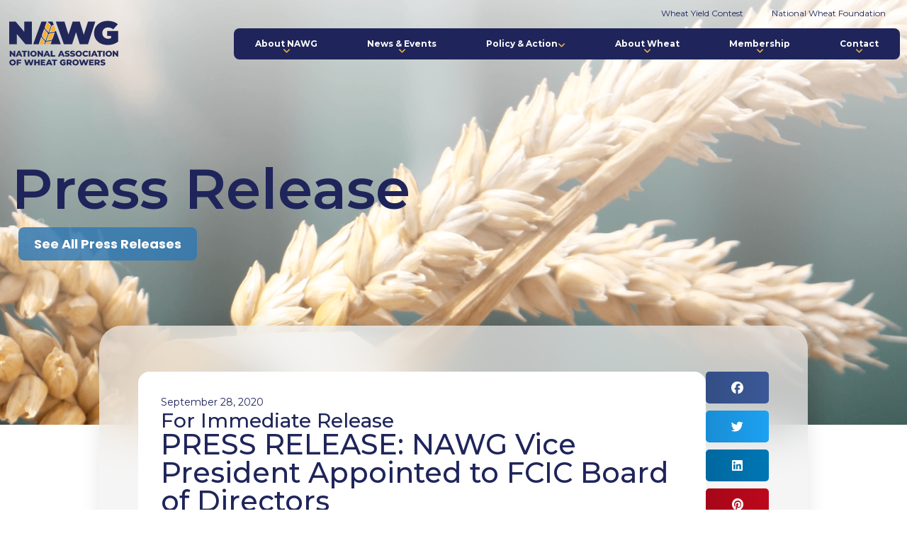

--- FILE ---
content_type: text/html; charset=UTF-8
request_url: https://wheatworld.org/press/press-release-nawg-vice-president-appointed-to-fcic-board-of-directors/
body_size: 18013
content:
<!doctype html>
<html lang="en-US">
<head>
	<meta charset="UTF-8">
	<meta name="viewport" content="width=device-width, initial-scale=1">
	<link rel="profile" href="https://gmpg.org/xfn/11">
	<title>PRESS RELEASE: NAWG Vice President Appointed to FCIC Board of Directors | National Associate of Wheat Growers</title>
<meta name='robots' content='max-image-preview:large' />
<link rel='dns-prefetch' href='//www.googletagmanager.com' />
<link rel="alternate" type="application/rss+xml" title="National Associate of Wheat Growers &raquo; Feed" href="https://wheatworld.org/feed/" />
<link rel="alternate" type="application/rss+xml" title="National Associate of Wheat Growers &raquo; Comments Feed" href="https://wheatworld.org/comments/feed/" />
<link rel="alternate" title="oEmbed (JSON)" type="application/json+oembed" href="https://wheatworld.org/wp-json/oembed/1.0/embed?url=https%3A%2F%2Fwheatworld.org%2Fpress%2Fpress-release-nawg-vice-president-appointed-to-fcic-board-of-directors%2F" />
<link rel="alternate" title="oEmbed (XML)" type="text/xml+oembed" href="https://wheatworld.org/wp-json/oembed/1.0/embed?url=https%3A%2F%2Fwheatworld.org%2Fpress%2Fpress-release-nawg-vice-president-appointed-to-fcic-board-of-directors%2F&#038;format=xml" />
		<style>
			.lazyload,
			.lazyloading {
				max-width: 100%;
			}
		</style>
		<style id='wp-img-auto-sizes-contain-inline-css'>
img:is([sizes=auto i],[sizes^="auto," i]){contain-intrinsic-size:3000px 1500px}
/*# sourceURL=wp-img-auto-sizes-contain-inline-css */
</style>
<style id='wp-emoji-styles-inline-css'>

	img.wp-smiley, img.emoji {
		display: inline !important;
		border: none !important;
		box-shadow: none !important;
		height: 1em !important;
		width: 1em !important;
		margin: 0 0.07em !important;
		vertical-align: -0.1em !important;
		background: none !important;
		padding: 0 !important;
	}
/*# sourceURL=wp-emoji-styles-inline-css */
</style>
<link rel='stylesheet' id='wp-block-library-css' href='https://wheatworld.org/wp-includes/css/dist/block-library/style.min.css?ver=6.9' media='all' />
<style id='global-styles-inline-css'>
:root{--wp--preset--aspect-ratio--square: 1;--wp--preset--aspect-ratio--4-3: 4/3;--wp--preset--aspect-ratio--3-4: 3/4;--wp--preset--aspect-ratio--3-2: 3/2;--wp--preset--aspect-ratio--2-3: 2/3;--wp--preset--aspect-ratio--16-9: 16/9;--wp--preset--aspect-ratio--9-16: 9/16;--wp--preset--color--black: #000000;--wp--preset--color--cyan-bluish-gray: #abb8c3;--wp--preset--color--white: #ffffff;--wp--preset--color--pale-pink: #f78da7;--wp--preset--color--vivid-red: #cf2e2e;--wp--preset--color--luminous-vivid-orange: #ff6900;--wp--preset--color--luminous-vivid-amber: #fcb900;--wp--preset--color--light-green-cyan: #7bdcb5;--wp--preset--color--vivid-green-cyan: #00d084;--wp--preset--color--pale-cyan-blue: #8ed1fc;--wp--preset--color--vivid-cyan-blue: #0693e3;--wp--preset--color--vivid-purple: #9b51e0;--wp--preset--gradient--vivid-cyan-blue-to-vivid-purple: linear-gradient(135deg,rgb(6,147,227) 0%,rgb(155,81,224) 100%);--wp--preset--gradient--light-green-cyan-to-vivid-green-cyan: linear-gradient(135deg,rgb(122,220,180) 0%,rgb(0,208,130) 100%);--wp--preset--gradient--luminous-vivid-amber-to-luminous-vivid-orange: linear-gradient(135deg,rgb(252,185,0) 0%,rgb(255,105,0) 100%);--wp--preset--gradient--luminous-vivid-orange-to-vivid-red: linear-gradient(135deg,rgb(255,105,0) 0%,rgb(207,46,46) 100%);--wp--preset--gradient--very-light-gray-to-cyan-bluish-gray: linear-gradient(135deg,rgb(238,238,238) 0%,rgb(169,184,195) 100%);--wp--preset--gradient--cool-to-warm-spectrum: linear-gradient(135deg,rgb(74,234,220) 0%,rgb(151,120,209) 20%,rgb(207,42,186) 40%,rgb(238,44,130) 60%,rgb(251,105,98) 80%,rgb(254,248,76) 100%);--wp--preset--gradient--blush-light-purple: linear-gradient(135deg,rgb(255,206,236) 0%,rgb(152,150,240) 100%);--wp--preset--gradient--blush-bordeaux: linear-gradient(135deg,rgb(254,205,165) 0%,rgb(254,45,45) 50%,rgb(107,0,62) 100%);--wp--preset--gradient--luminous-dusk: linear-gradient(135deg,rgb(255,203,112) 0%,rgb(199,81,192) 50%,rgb(65,88,208) 100%);--wp--preset--gradient--pale-ocean: linear-gradient(135deg,rgb(255,245,203) 0%,rgb(182,227,212) 50%,rgb(51,167,181) 100%);--wp--preset--gradient--electric-grass: linear-gradient(135deg,rgb(202,248,128) 0%,rgb(113,206,126) 100%);--wp--preset--gradient--midnight: linear-gradient(135deg,rgb(2,3,129) 0%,rgb(40,116,252) 100%);--wp--preset--font-size--small: 13px;--wp--preset--font-size--medium: 20px;--wp--preset--font-size--large: 36px;--wp--preset--font-size--x-large: 42px;--wp--preset--spacing--20: 0.44rem;--wp--preset--spacing--30: 0.67rem;--wp--preset--spacing--40: 1rem;--wp--preset--spacing--50: 1.5rem;--wp--preset--spacing--60: 2.25rem;--wp--preset--spacing--70: 3.38rem;--wp--preset--spacing--80: 5.06rem;--wp--preset--shadow--natural: 6px 6px 9px rgba(0, 0, 0, 0.2);--wp--preset--shadow--deep: 12px 12px 50px rgba(0, 0, 0, 0.4);--wp--preset--shadow--sharp: 6px 6px 0px rgba(0, 0, 0, 0.2);--wp--preset--shadow--outlined: 6px 6px 0px -3px rgb(255, 255, 255), 6px 6px rgb(0, 0, 0);--wp--preset--shadow--crisp: 6px 6px 0px rgb(0, 0, 0);}:root { --wp--style--global--content-size: 800px;--wp--style--global--wide-size: 1200px; }:where(body) { margin: 0; }.wp-site-blocks > .alignleft { float: left; margin-right: 2em; }.wp-site-blocks > .alignright { float: right; margin-left: 2em; }.wp-site-blocks > .aligncenter { justify-content: center; margin-left: auto; margin-right: auto; }:where(.wp-site-blocks) > * { margin-block-start: 24px; margin-block-end: 0; }:where(.wp-site-blocks) > :first-child { margin-block-start: 0; }:where(.wp-site-blocks) > :last-child { margin-block-end: 0; }:root { --wp--style--block-gap: 24px; }:root :where(.is-layout-flow) > :first-child{margin-block-start: 0;}:root :where(.is-layout-flow) > :last-child{margin-block-end: 0;}:root :where(.is-layout-flow) > *{margin-block-start: 24px;margin-block-end: 0;}:root :where(.is-layout-constrained) > :first-child{margin-block-start: 0;}:root :where(.is-layout-constrained) > :last-child{margin-block-end: 0;}:root :where(.is-layout-constrained) > *{margin-block-start: 24px;margin-block-end: 0;}:root :where(.is-layout-flex){gap: 24px;}:root :where(.is-layout-grid){gap: 24px;}.is-layout-flow > .alignleft{float: left;margin-inline-start: 0;margin-inline-end: 2em;}.is-layout-flow > .alignright{float: right;margin-inline-start: 2em;margin-inline-end: 0;}.is-layout-flow > .aligncenter{margin-left: auto !important;margin-right: auto !important;}.is-layout-constrained > .alignleft{float: left;margin-inline-start: 0;margin-inline-end: 2em;}.is-layout-constrained > .alignright{float: right;margin-inline-start: 2em;margin-inline-end: 0;}.is-layout-constrained > .aligncenter{margin-left: auto !important;margin-right: auto !important;}.is-layout-constrained > :where(:not(.alignleft):not(.alignright):not(.alignfull)){max-width: var(--wp--style--global--content-size);margin-left: auto !important;margin-right: auto !important;}.is-layout-constrained > .alignwide{max-width: var(--wp--style--global--wide-size);}body .is-layout-flex{display: flex;}.is-layout-flex{flex-wrap: wrap;align-items: center;}.is-layout-flex > :is(*, div){margin: 0;}body .is-layout-grid{display: grid;}.is-layout-grid > :is(*, div){margin: 0;}body{padding-top: 0px;padding-right: 0px;padding-bottom: 0px;padding-left: 0px;}a:where(:not(.wp-element-button)){text-decoration: underline;}:root :where(.wp-element-button, .wp-block-button__link){background-color: #32373c;border-width: 0;color: #fff;font-family: inherit;font-size: inherit;font-style: inherit;font-weight: inherit;letter-spacing: inherit;line-height: inherit;padding-top: calc(0.667em + 2px);padding-right: calc(1.333em + 2px);padding-bottom: calc(0.667em + 2px);padding-left: calc(1.333em + 2px);text-decoration: none;text-transform: inherit;}.has-black-color{color: var(--wp--preset--color--black) !important;}.has-cyan-bluish-gray-color{color: var(--wp--preset--color--cyan-bluish-gray) !important;}.has-white-color{color: var(--wp--preset--color--white) !important;}.has-pale-pink-color{color: var(--wp--preset--color--pale-pink) !important;}.has-vivid-red-color{color: var(--wp--preset--color--vivid-red) !important;}.has-luminous-vivid-orange-color{color: var(--wp--preset--color--luminous-vivid-orange) !important;}.has-luminous-vivid-amber-color{color: var(--wp--preset--color--luminous-vivid-amber) !important;}.has-light-green-cyan-color{color: var(--wp--preset--color--light-green-cyan) !important;}.has-vivid-green-cyan-color{color: var(--wp--preset--color--vivid-green-cyan) !important;}.has-pale-cyan-blue-color{color: var(--wp--preset--color--pale-cyan-blue) !important;}.has-vivid-cyan-blue-color{color: var(--wp--preset--color--vivid-cyan-blue) !important;}.has-vivid-purple-color{color: var(--wp--preset--color--vivid-purple) !important;}.has-black-background-color{background-color: var(--wp--preset--color--black) !important;}.has-cyan-bluish-gray-background-color{background-color: var(--wp--preset--color--cyan-bluish-gray) !important;}.has-white-background-color{background-color: var(--wp--preset--color--white) !important;}.has-pale-pink-background-color{background-color: var(--wp--preset--color--pale-pink) !important;}.has-vivid-red-background-color{background-color: var(--wp--preset--color--vivid-red) !important;}.has-luminous-vivid-orange-background-color{background-color: var(--wp--preset--color--luminous-vivid-orange) !important;}.has-luminous-vivid-amber-background-color{background-color: var(--wp--preset--color--luminous-vivid-amber) !important;}.has-light-green-cyan-background-color{background-color: var(--wp--preset--color--light-green-cyan) !important;}.has-vivid-green-cyan-background-color{background-color: var(--wp--preset--color--vivid-green-cyan) !important;}.has-pale-cyan-blue-background-color{background-color: var(--wp--preset--color--pale-cyan-blue) !important;}.has-vivid-cyan-blue-background-color{background-color: var(--wp--preset--color--vivid-cyan-blue) !important;}.has-vivid-purple-background-color{background-color: var(--wp--preset--color--vivid-purple) !important;}.has-black-border-color{border-color: var(--wp--preset--color--black) !important;}.has-cyan-bluish-gray-border-color{border-color: var(--wp--preset--color--cyan-bluish-gray) !important;}.has-white-border-color{border-color: var(--wp--preset--color--white) !important;}.has-pale-pink-border-color{border-color: var(--wp--preset--color--pale-pink) !important;}.has-vivid-red-border-color{border-color: var(--wp--preset--color--vivid-red) !important;}.has-luminous-vivid-orange-border-color{border-color: var(--wp--preset--color--luminous-vivid-orange) !important;}.has-luminous-vivid-amber-border-color{border-color: var(--wp--preset--color--luminous-vivid-amber) !important;}.has-light-green-cyan-border-color{border-color: var(--wp--preset--color--light-green-cyan) !important;}.has-vivid-green-cyan-border-color{border-color: var(--wp--preset--color--vivid-green-cyan) !important;}.has-pale-cyan-blue-border-color{border-color: var(--wp--preset--color--pale-cyan-blue) !important;}.has-vivid-cyan-blue-border-color{border-color: var(--wp--preset--color--vivid-cyan-blue) !important;}.has-vivid-purple-border-color{border-color: var(--wp--preset--color--vivid-purple) !important;}.has-vivid-cyan-blue-to-vivid-purple-gradient-background{background: var(--wp--preset--gradient--vivid-cyan-blue-to-vivid-purple) !important;}.has-light-green-cyan-to-vivid-green-cyan-gradient-background{background: var(--wp--preset--gradient--light-green-cyan-to-vivid-green-cyan) !important;}.has-luminous-vivid-amber-to-luminous-vivid-orange-gradient-background{background: var(--wp--preset--gradient--luminous-vivid-amber-to-luminous-vivid-orange) !important;}.has-luminous-vivid-orange-to-vivid-red-gradient-background{background: var(--wp--preset--gradient--luminous-vivid-orange-to-vivid-red) !important;}.has-very-light-gray-to-cyan-bluish-gray-gradient-background{background: var(--wp--preset--gradient--very-light-gray-to-cyan-bluish-gray) !important;}.has-cool-to-warm-spectrum-gradient-background{background: var(--wp--preset--gradient--cool-to-warm-spectrum) !important;}.has-blush-light-purple-gradient-background{background: var(--wp--preset--gradient--blush-light-purple) !important;}.has-blush-bordeaux-gradient-background{background: var(--wp--preset--gradient--blush-bordeaux) !important;}.has-luminous-dusk-gradient-background{background: var(--wp--preset--gradient--luminous-dusk) !important;}.has-pale-ocean-gradient-background{background: var(--wp--preset--gradient--pale-ocean) !important;}.has-electric-grass-gradient-background{background: var(--wp--preset--gradient--electric-grass) !important;}.has-midnight-gradient-background{background: var(--wp--preset--gradient--midnight) !important;}.has-small-font-size{font-size: var(--wp--preset--font-size--small) !important;}.has-medium-font-size{font-size: var(--wp--preset--font-size--medium) !important;}.has-large-font-size{font-size: var(--wp--preset--font-size--large) !important;}.has-x-large-font-size{font-size: var(--wp--preset--font-size--x-large) !important;}
:root :where(.wp-block-pullquote){font-size: 1.5em;line-height: 1.6;}
/*# sourceURL=global-styles-inline-css */
</style>
<link rel='stylesheet' id='dce-style-css' href='https://wheatworld.org/wp-content/plugins/dynamic-content-for-elementor/assets/css/style.min.css?ver=3.3.23' media='all' />
<link rel='stylesheet' id='dce-dynamic-visibility-css' href='https://wheatworld.org/wp-content/plugins/dynamic-content-for-elementor/assets/css/dynamic-visibility.min.css?ver=3.3.23' media='all' />
<link rel='stylesheet' id='hello-elementor-theme-style-css' href='https://wheatworld.org/wp-content/themes/hello-elementor/assets/css/theme.css?ver=3.4.5' media='all' />
<link rel='stylesheet' id='hello-elementor-child-style-css' href='https://wheatworld.org/wp-content/themes/hello-theme-child-master/style.css?ver=1.0.0' media='all' />
<link rel='stylesheet' id='hello-elementor-css' href='https://wheatworld.org/wp-content/themes/hello-elementor/assets/css/reset.css?ver=3.4.5' media='all' />
<link rel='stylesheet' id='hello-elementor-header-footer-css' href='https://wheatworld.org/wp-content/themes/hello-elementor/assets/css/header-footer.css?ver=3.4.5' media='all' />
<link rel='stylesheet' id='elementor-frontend-css' href='https://wheatworld.org/wp-content/plugins/elementor/assets/css/frontend.min.css?ver=3.33.4' media='all' />
<link rel='stylesheet' id='widget-nav-menu-css' href='https://wheatworld.org/wp-content/plugins/elementor-pro/assets/css/widget-nav-menu.min.css?ver=3.33.2' media='all' />
<link rel='stylesheet' id='widget-image-css' href='https://wheatworld.org/wp-content/plugins/elementor/assets/css/widget-image.min.css?ver=3.33.4' media='all' />
<link rel='stylesheet' id='widget-social-icons-css' href='https://wheatworld.org/wp-content/plugins/elementor/assets/css/widget-social-icons.min.css?ver=3.33.4' media='all' />
<link rel='stylesheet' id='e-apple-webkit-css' href='https://wheatworld.org/wp-content/plugins/elementor/assets/css/conditionals/apple-webkit.min.css?ver=3.33.4' media='all' />
<link rel='stylesheet' id='widget-heading-css' href='https://wheatworld.org/wp-content/plugins/elementor/assets/css/widget-heading.min.css?ver=3.33.4' media='all' />
<link rel='stylesheet' id='widget-icon-list-css' href='https://wheatworld.org/wp-content/plugins/elementor/assets/css/widget-icon-list.min.css?ver=3.33.4' media='all' />
<link rel='stylesheet' id='widget-call-to-action-css' href='https://wheatworld.org/wp-content/plugins/elementor-pro/assets/css/widget-call-to-action.min.css?ver=3.33.2' media='all' />
<link rel='stylesheet' id='e-transitions-css' href='https://wheatworld.org/wp-content/plugins/elementor-pro/assets/css/conditionals/transitions.min.css?ver=3.33.2' media='all' />
<link rel='stylesheet' id='widget-post-info-css' href='https://wheatworld.org/wp-content/plugins/elementor-pro/assets/css/widget-post-info.min.css?ver=3.33.2' media='all' />
<link rel='stylesheet' id='dce-acf-css' href='https://wheatworld.org/wp-content/plugins/dynamic-content-for-elementor/assets/css/acf-fields.min.css?ver=3.3.23' media='all' />
<link rel='stylesheet' id='widget-share-buttons-css' href='https://wheatworld.org/wp-content/plugins/elementor-pro/assets/css/widget-share-buttons.min.css?ver=3.33.2' media='all' />
<link rel='stylesheet' id='elementor-icons-css' href='https://wheatworld.org/wp-content/plugins/elementor/assets/lib/eicons/css/elementor-icons.min.css?ver=5.44.0' media='all' />
<link rel='stylesheet' id='elementor-post-36-css' href='https://wheatworld.org/wp-content/uploads/elementor/css/post-36.css?ver=1767639094' media='all' />
<link rel='stylesheet' id='dashicons-css' href='https://wheatworld.org/wp-includes/css/dashicons.min.css?ver=6.9' media='all' />
<link rel='stylesheet' id='elementor-post-93-css' href='https://wheatworld.org/wp-content/uploads/elementor/css/post-93.css?ver=1767639095' media='all' />
<link rel='stylesheet' id='elementor-post-384-css' href='https://wheatworld.org/wp-content/uploads/elementor/css/post-384.css?ver=1767639095' media='all' />
<link rel='stylesheet' id='elementor-post-1287-css' href='https://wheatworld.org/wp-content/uploads/elementor/css/post-1287.css?ver=1767639183' media='all' />
<link rel='stylesheet' id='eael-general-css' href='https://wheatworld.org/wp-content/plugins/essential-addons-for-elementor-lite/assets/front-end/css/view/general.min.css?ver=6.5.4' media='all' />
<link rel='stylesheet' id='elementor-gf-montserrat-css' href='https://fonts.googleapis.com/css?family=Montserrat:100,100italic,200,200italic,300,300italic,400,400italic,500,500italic,600,600italic,700,700italic,800,800italic,900,900italic&#038;display=auto' media='all' />
<link rel='stylesheet' id='elementor-gf-poppins-css' href='https://fonts.googleapis.com/css?family=Poppins:100,100italic,200,200italic,300,300italic,400,400italic,500,500italic,600,600italic,700,700italic,800,800italic,900,900italic&#038;display=auto' media='all' />
<script src="https://wheatworld.org/wp-includes/js/jquery/jquery.min.js?ver=3.7.1" id="jquery-core-js"></script>
<script src="https://wheatworld.org/wp-includes/js/jquery/jquery-migrate.min.js?ver=3.4.1" id="jquery-migrate-js"></script>

<!-- Google tag (gtag.js) snippet added by Site Kit -->
<!-- Google Analytics snippet added by Site Kit -->
<script src="https://www.googletagmanager.com/gtag/js?id=G-5MT8XG3SLP" id="google_gtagjs-js" async></script>
<script id="google_gtagjs-js-after">
window.dataLayer = window.dataLayer || [];function gtag(){dataLayer.push(arguments);}
gtag("set","linker",{"domains":["wheatworld.org"]});
gtag("js", new Date());
gtag("set", "developer_id.dZTNiMT", true);
gtag("config", "G-5MT8XG3SLP");
//# sourceURL=google_gtagjs-js-after
</script>
<link rel="https://api.w.org/" href="https://wheatworld.org/wp-json/" /><link rel="alternate" title="JSON" type="application/json" href="https://wheatworld.org/wp-json/wp/v2/press/5341" /><link rel="EditURI" type="application/rsd+xml" title="RSD" href="https://wheatworld.org/xmlrpc.php?rsd" />
<meta name="generator" content="WordPress 6.9" />
<link rel='shortlink' href='https://wheatworld.org/?p=5341' />
<meta name="generator" content="Site Kit by Google 1.168.0" />		<script>
			document.documentElement.className = document.documentElement.className.replace('no-js', 'js');
		</script>
				<style>
			.no-js img.lazyload {
				display: none;
			}

			figure.wp-block-image img.lazyloading {
				min-width: 150px;
			}

			.lazyload,
			.lazyloading {
				--smush-placeholder-width: 100px;
				--smush-placeholder-aspect-ratio: 1/1;
				width: var(--smush-image-width, var(--smush-placeholder-width)) !important;
				aspect-ratio: var(--smush-image-aspect-ratio, var(--smush-placeholder-aspect-ratio)) !important;
			}

						.lazyload, .lazyloading {
				opacity: 0;
			}

			.lazyloaded {
				opacity: 1;
				transition: opacity 400ms;
				transition-delay: 0ms;
			}

					</style>
							<!-- Google Analytics tracking code output by Beehive Analytics Pro -->
						<script async src="https://www.googletagmanager.com/gtag/js?id=G-P88K03TZXC&l=beehiveDataLayer"></script>
		<script>
						window.beehiveDataLayer = window.beehiveDataLayer || [];
			function beehive_ga() {beehiveDataLayer.push(arguments);}
			beehive_ga('js', new Date())
						beehive_ga('config', 'G-P88K03TZXC', {
				'anonymize_ip': false,
				'allow_google_signals': false,
			})
					</script>
		<meta name="generator" content="Elementor 3.33.4; settings: css_print_method-external, google_font-enabled, font_display-auto">
<!-- Google tag (gtag.js) -->
<script async src="https://www.googletagmanager.com/gtag/js?id=G-NZ07MQTQMB"></script>
<script>
  window.dataLayer = window.dataLayer || [];
  function gtag(){dataLayer.push(arguments);}
  gtag('js', new Date());

  gtag('config', 'G-NZ07MQTQMB');
</script>
<!-- SEO meta tags powered by SmartCrawl https://wpmudev.com/project/smartcrawl-wordpress-seo/ -->
<link rel="canonical" href="https://wheatworld.org/press/press-release-nawg-vice-president-appointed-to-fcic-board-of-directors/" />
<meta name="description" content="25 Massachusetts • Ste. 500B • Washington, D.C. • 20001 • 202-547-7800 Web: wheatworld.org                                                                   ..." />
<script type="application/ld+json">{"@context":"https:\/\/schema.org","@graph":[{"@type":"Organization","@id":"https:\/\/wheatworld.org\/#schema-publishing-organization","url":"https:\/\/wheatworld.org","name":"National Associate of Wheat Growers"},{"@type":"WebSite","@id":"https:\/\/wheatworld.org\/#schema-website","url":"https:\/\/wheatworld.org","name":"National Associate of Wheat Growers","encoding":"UTF-8","potentialAction":{"@type":"SearchAction","target":"https:\/\/wheatworld.org\/search\/{search_term_string}\/","query-input":"required name=search_term_string"}},{"@type":"BreadcrumbList","@id":"https:\/\/wheatworld.org\/press\/press-release-nawg-vice-president-appointed-to-fcic-board-of-directors?page&press=press-release-nawg-vice-president-appointed-to-fcic-board-of-directors&post_type=press&name=press-release-nawg-vice-president-appointed-to-fcic-board-of-directors\/#breadcrumb","itemListElement":[{"@type":"ListItem","position":1,"name":"Home","item":"https:\/\/wheatworld.org"},{"@type":"ListItem","position":2,"name":"PRESS RELEASE: NAWG Vice President Appointed to FCIC Board of Directors"}]},{"@type":"Person","@id":"https:\/\/wheatworld.org\/author\/jordanerickson\/#schema-author","name":"jordanerickson","url":"https:\/\/wheatworld.org\/author\/jordanerickson\/"},{"@type":"WebPage","@id":"https:\/\/wheatworld.org\/press\/press-release-nawg-vice-president-appointed-to-fcic-board-of-directors\/#schema-webpage","isPartOf":{"@id":"https:\/\/wheatworld.org\/#schema-website"},"publisher":{"@id":"https:\/\/wheatworld.org\/#schema-publishing-organization"},"url":"https:\/\/wheatworld.org\/press\/press-release-nawg-vice-president-appointed-to-fcic-board-of-directors\/"},{"@type":"Article","mainEntityOfPage":{"@id":"https:\/\/wheatworld.org\/press\/press-release-nawg-vice-president-appointed-to-fcic-board-of-directors\/#schema-webpage"},"author":{"@id":"https:\/\/wheatworld.org\/author\/jordanerickson\/#schema-author"},"publisher":{"@id":"https:\/\/wheatworld.org\/#schema-publishing-organization"},"dateModified":"2020-09-28T17:08:22","datePublished":"2020-09-28T17:08:22","headline":"PRESS RELEASE: NAWG Vice President Appointed to FCIC Board of Directors | National Associate of Wheat Growers","description":"25 Massachusetts \u2022 Ste. 500B \u2022 Washington, D.C. \u2022 20001 \u2022 202-547-7800 Web: wheatworld.org \u00a0\u00a0\u00a0\u00a0\u00a0\u00a0\u00a0\u00a0\u00a0\u00a0\u00a0\u00a0\u00a0\u00a0\u00a0\u00a0\u00a0\u00a0\u00a0\u00a0\u00a0\u00a0\u00a0\u00a0\u00a0\u00a0\u00a0\u00a0\u00a0\u00a0\u00a0\u00a0\u00a0\u00a0\u00a0\u00a0\u00a0\u00a0\u00a0\u00a0\u00a0\u00a0\u00a0\u00a0\u00a0\u00a0\u00a0\u00a0\u00a0\u00a0\u00a0\u00a0\u00a0\u00a0\u00a0\u00a0\u00a0\u00a0\u00a0\u00a0\u00a0\u00a0\u00a0\u00a0\u00a0 ...","name":"PRESS RELEASE: NAWG Vice President Appointed to FCIC Board of Directors"}]}</script>
<meta property="og:type" content="article" />
<meta property="og:url" content="https://wheatworld.org/press/press-release-nawg-vice-president-appointed-to-fcic-board-of-directors/" />
<meta property="og:title" content="PRESS RELEASE: NAWG Vice President Appointed to FCIC Board of Directors | National Associate of Wheat Growers" />
<meta property="og:description" content="25 Massachusetts • Ste. 500B • Washington, D.C. • 20001 • 202-547-7800 Web: wheatworld.org                                                                   ..." />
<meta property="og:image" content="https://wheatworld.org/wp-content/uploads/2020/06/01_NAWG-Primary-RGB-300x111.jpg" />
<meta property="article:published_time" content="2020-09-28T17:08:22" />
<meta property="article:author" content="jordanerickson" />
<meta name="twitter:card" content="summary_large_image" />
<meta name="twitter:title" content="PRESS RELEASE: NAWG Vice President Appointed to FCIC Board of Directors | National Associate of Wheat Growers" />
<meta name="twitter:description" content="25 Massachusetts • Ste. 500B • Washington, D.C. • 20001 • 202-547-7800 Web: wheatworld.org                                                                   ..." />
<meta name="twitter:image" content="https://wheatworld.org/wp-content/uploads/2020/06/01_NAWG-Primary-RGB-300x111.jpg" />
<!-- /SEO -->
			<style>
				.e-con.e-parent:nth-of-type(n+4):not(.e-lazyloaded):not(.e-no-lazyload),
				.e-con.e-parent:nth-of-type(n+4):not(.e-lazyloaded):not(.e-no-lazyload) * {
					background-image: none !important;
				}
				@media screen and (max-height: 1024px) {
					.e-con.e-parent:nth-of-type(n+3):not(.e-lazyloaded):not(.e-no-lazyload),
					.e-con.e-parent:nth-of-type(n+3):not(.e-lazyloaded):not(.e-no-lazyload) * {
						background-image: none !important;
					}
				}
				@media screen and (max-height: 640px) {
					.e-con.e-parent:nth-of-type(n+2):not(.e-lazyloaded):not(.e-no-lazyload),
					.e-con.e-parent:nth-of-type(n+2):not(.e-lazyloaded):not(.e-no-lazyload) * {
						background-image: none !important;
					}
				}
			</style>
			<link rel="icon" href="https://wheatworld.org/wp-content/uploads/NAWG-web-favicon.svg" sizes="32x32" />
<link rel="icon" href="https://wheatworld.org/wp-content/uploads/NAWG-web-favicon.svg" sizes="192x192" />
<link rel="apple-touch-icon" href="https://wheatworld.org/wp-content/uploads/NAWG-web-favicon.svg" />
<meta name="msapplication-TileImage" content="https://wheatworld.org/wp-content/uploads/NAWG-web-favicon.svg" />
		<style id="wp-custom-css">
			html, body {
	overflow-x: hidden;
/*   overflow-y: scroll; */
}


/* CLAMP
 * https://www.fluid-type-scale.com/ 
 * */
.bgText .elementor-widget-container {
	max-width: 1700px;
}
.bgText .elementor-heading-title {
	font-family: "Poppins", Sans-serif;
	font-weight: 700;
  text-transform: uppercase;
  line-height: 0.70em;
  -webkit-text-stroke-width: 4px;
  stroke-width: 4px;	
	font-size: clamp(6.25rem, 24vw + 0.25rem, 20rem);
}
		</style>
		</head>
<body class="wp-singular press-template-default single single-press postid-5341 wp-custom-logo wp-embed-responsive wp-theme-hello-elementor wp-child-theme-hello-theme-child-master hello-elementor-default elementor-default elementor-kit-36 elementor-page-1287">


<a class="skip-link screen-reader-text" href="#content">Skip to content</a>

		<header data-elementor-type="header" data-elementor-id="93" class="elementor elementor-93 elementor-location-header" data-elementor-post-type="elementor_library">
			<div class="elementor-element elementor-element-2b6130c topbar elementor-hidden-mobile e-flex e-con-boxed e-con e-parent" data-id="2b6130c" data-element_type="container">
					<div class="e-con-inner">
				<div class="elementor-element elementor-element-6dc3833 elementor-nav-menu__align-end elementor-nav-menu--dropdown-none elementor-widget elementor-widget-nav-menu" data-id="6dc3833" data-element_type="widget" data-settings="{&quot;submenu_icon&quot;:{&quot;value&quot;:&quot;&lt;i class=\&quot;\&quot; aria-hidden=\&quot;true\&quot;&gt;&lt;\/i&gt;&quot;,&quot;library&quot;:&quot;&quot;},&quot;layout&quot;:&quot;horizontal&quot;}" data-widget_type="nav-menu.default">
				<div class="elementor-widget-container">
								<nav aria-label="Menu" class="elementor-nav-menu--main elementor-nav-menu__container elementor-nav-menu--layout-horizontal e--pointer-none">
				<ul id="menu-1-6dc3833" class="elementor-nav-menu"><li class="menu-item menu-item-type-custom menu-item-object-custom menu-item-91"><a href="https://wheatfoundation.org/wheat-yield-contest/" class="elementor-item">Wheat Yield Contest</a></li>
<li class="menu-item menu-item-type-custom menu-item-object-custom menu-item-92"><a href="https://wheatfoundation.org/" class="elementor-item">National Wheat Foundation</a></li>
</ul>			</nav>
						<nav class="elementor-nav-menu--dropdown elementor-nav-menu__container" aria-hidden="true">
				<ul id="menu-2-6dc3833" class="elementor-nav-menu"><li class="menu-item menu-item-type-custom menu-item-object-custom menu-item-91"><a href="https://wheatfoundation.org/wheat-yield-contest/" class="elementor-item" tabindex="-1">Wheat Yield Contest</a></li>
<li class="menu-item menu-item-type-custom menu-item-object-custom menu-item-92"><a href="https://wheatfoundation.org/" class="elementor-item" tabindex="-1">National Wheat Foundation</a></li>
</ul>			</nav>
						</div>
				</div>
					</div>
				</div>
		<nav class="elementor-element elementor-element-fa382ca e-flex e-con-boxed e-con e-parent" data-id="fa382ca" data-element_type="container">
					<div class="e-con-inner">
				<div class="elementor-element elementor-element-78a0855 elementor-widget elementor-widget-theme-site-logo elementor-widget-image" data-id="78a0855" data-element_type="widget" data-widget_type="theme-site-logo.default">
				<div class="elementor-widget-container">
											<a href="https://wheatworld.org">
			<img fetchpriority="high" width="570" height="241" src="https://wheatworld.org/wp-content/uploads/NAWG_vertical-logo-full-color-2.svg" class="attachment-full size-full wp-image-3279" alt="" />				</a>
											</div>
				</div>
				<div data-dce-advanced-background-color="#1F255A" class="elementor-element elementor-element-8cf4f75 elementor-nav-menu--stretch elementor-nav-menu__text-align-center elementor-nav-menu__align-center elementor-nav-menu--dropdown-tablet elementor-nav-menu--toggle elementor-nav-menu--burger elementor-widget elementor-widget-nav-menu" data-id="8cf4f75" data-element_type="widget" id="mainMenu" data-settings="{&quot;full_width&quot;:&quot;stretch&quot;,&quot;submenu_icon&quot;:{&quot;value&quot;:&quot;&lt;i class=\&quot;fas fa-angle-down\&quot; aria-hidden=\&quot;true\&quot;&gt;&lt;\/i&gt;&quot;,&quot;library&quot;:&quot;fa-solid&quot;},&quot;layout&quot;:&quot;horizontal&quot;,&quot;toggle&quot;:&quot;burger&quot;}" data-widget_type="nav-menu.default">
				<div class="elementor-widget-container">
								<nav aria-label="Menu" class="elementor-nav-menu--main elementor-nav-menu__container elementor-nav-menu--layout-horizontal e--pointer-background e--animation-fade">
				<ul id="menu-1-8cf4f75" class="elementor-nav-menu"><li class="menu-item menu-item-type-custom menu-item-object-custom menu-item-has-children menu-item-84"><a href="#" class="elementor-item elementor-item-anchor">About NAWG</a>
<ul class="sub-menu elementor-nav-menu--dropdown">
	<li class="menu-item menu-item-type-post_type menu-item-object-page menu-item-215"><a href="https://wheatworld.org/who-we-are/" class="elementor-sub-item">Who We Are</a></li>
	<li class="menu-item menu-item-type-post_type menu-item-object-page menu-item-1512"><a href="https://wheatworld.org/nawg-leaders/" class="elementor-sub-item">Leadership &#038; Staff</a></li>
	<li class="menu-item menu-item-type-post_type menu-item-object-page menu-item-218"><a href="https://wheatworld.org/coalitions/" class="elementor-sub-item">Coalitions</a></li>
</ul>
</li>
<li class="menu-item menu-item-type-custom menu-item-object-custom menu-item-has-children menu-item-85"><a href="#" class="elementor-item elementor-item-anchor">News &#038; Events</a>
<ul class="sub-menu elementor-nav-menu--dropdown">
	<li class="menu-item menu-item-type-post_type menu-item-object-page menu-item-986"><a href="https://wheatworld.org/events/" class="elementor-sub-item">Events</a></li>
	<li class="menu-item menu-item-type-post_type menu-item-object-page menu-item-11681"><a href="https://wheatworld.org/heads-up-wheat-in-dc/" class="elementor-sub-item">Heads Up: Wheat in DC:</a></li>
	<li class="menu-item menu-item-type-post_type_archive menu-item-object-updates menu-item-3936"><a href="https://wheatworld.org/updates/" class="elementor-sub-item">Weekly Updates</a></li>
	<li class="menu-item menu-item-type-post_type menu-item-object-page menu-item-1280"><a href="https://wheatworld.org/press-releases/" class="elementor-sub-item">Press Releases</a></li>
	<li class="menu-item menu-item-type-post_type menu-item-object-page menu-item-2530"><a href="https://wheatworld.org/podcasts/" class="elementor-sub-item">Podcasts</a></li>
</ul>
</li>
<li class="menu-item menu-item-type-post_type menu-item-object-page menu-item-has-children menu-item-987"><a href="https://wheatworld.org/policy-action/" class="elementor-item">Policy &#038; Action</a>
<ul class="sub-menu elementor-nav-menu--dropdown">
	<li class="menu-item menu-item-type-post_type menu-item-object-page menu-item-11327"><a href="https://wheatworld.org/wheat-lifecycle-assessment/" class="elementor-sub-item">Wheat Lifecycle Assessment</a></li>
</ul>
</li>
<li class="menu-item menu-item-type-custom menu-item-object-custom menu-item-has-children menu-item-87"><a href="#" class="elementor-item elementor-item-anchor">About Wheat</a>
<ul class="sub-menu elementor-nav-menu--dropdown">
	<li class="menu-item menu-item-type-post_type menu-item-object-page menu-item-106"><a href="https://wheatworld.org/wheat-101/" class="elementor-sub-item">Wheat 101</a></li>
	<li class="menu-item menu-item-type-post_type menu-item-object-page menu-item-222"><a href="https://wheatworld.org/wheat-organizations/" class="elementor-sub-item">Wheat Organizations</a></li>
</ul>
</li>
<li class="menu-item menu-item-type-custom menu-item-object-custom menu-item-has-children menu-item-2112"><a href="#" class="elementor-item elementor-item-anchor">Membership</a>
<ul class="sub-menu elementor-nav-menu--dropdown">
	<li class="menu-item menu-item-type-post_type menu-item-object-page menu-item-1757"><a href="https://wheatworld.org/join-nawg/" class="elementor-sub-item">Join NAWG</a></li>
	<li class="menu-item menu-item-type-post_type menu-item-object-page menu-item-1798"><a href="https://wheatworld.org/industry-partner-program-2/" class="elementor-sub-item">Industry Partner Program</a></li>
	<li class="menu-item menu-item-type-post_type menu-item-object-page menu-item-2101"><a href="https://wheatworld.org/member-states/" class="elementor-sub-item">Member States</a></li>
	<li class="menu-item menu-item-type-post_type menu-item-object-page menu-item-3255"><a href="https://wheatworld.org/wheat-grower-alliance/" class="elementor-sub-item">Wheat Grower Alliance</a></li>
</ul>
</li>
<li class="menu-item menu-item-type-custom menu-item-object-custom menu-item-has-children menu-item-991"><a href="#" class="elementor-item elementor-item-anchor">Contact</a>
<ul class="sub-menu elementor-nav-menu--dropdown">
	<li class="menu-item menu-item-type-post_type menu-item-object-page menu-item-990"><a href="https://wheatworld.org/contact-us/" class="elementor-sub-item">Contact NAWG</a></li>
	<li class="menu-item menu-item-type-post_type menu-item-object-page menu-item-3067"><a href="https://wheatworld.org/careers/" class="elementor-sub-item">Careers</a></li>
</ul>
</li>
</ul>			</nav>
					<div class="elementor-menu-toggle" role="button" tabindex="0" aria-label="Menu Toggle" aria-expanded="false">
			<i aria-hidden="true" role="presentation" class="elementor-menu-toggle__icon--open eicon-menu-bar"></i><i aria-hidden="true" role="presentation" class="elementor-menu-toggle__icon--close eicon-close"></i>		</div>
					<nav class="elementor-nav-menu--dropdown elementor-nav-menu__container" aria-hidden="true">
				<ul id="menu-2-8cf4f75" class="elementor-nav-menu"><li class="menu-item menu-item-type-custom menu-item-object-custom menu-item-has-children menu-item-84"><a href="#" class="elementor-item elementor-item-anchor" tabindex="-1">About NAWG</a>
<ul class="sub-menu elementor-nav-menu--dropdown">
	<li class="menu-item menu-item-type-post_type menu-item-object-page menu-item-215"><a href="https://wheatworld.org/who-we-are/" class="elementor-sub-item" tabindex="-1">Who We Are</a></li>
	<li class="menu-item menu-item-type-post_type menu-item-object-page menu-item-1512"><a href="https://wheatworld.org/nawg-leaders/" class="elementor-sub-item" tabindex="-1">Leadership &#038; Staff</a></li>
	<li class="menu-item menu-item-type-post_type menu-item-object-page menu-item-218"><a href="https://wheatworld.org/coalitions/" class="elementor-sub-item" tabindex="-1">Coalitions</a></li>
</ul>
</li>
<li class="menu-item menu-item-type-custom menu-item-object-custom menu-item-has-children menu-item-85"><a href="#" class="elementor-item elementor-item-anchor" tabindex="-1">News &#038; Events</a>
<ul class="sub-menu elementor-nav-menu--dropdown">
	<li class="menu-item menu-item-type-post_type menu-item-object-page menu-item-986"><a href="https://wheatworld.org/events/" class="elementor-sub-item" tabindex="-1">Events</a></li>
	<li class="menu-item menu-item-type-post_type menu-item-object-page menu-item-11681"><a href="https://wheatworld.org/heads-up-wheat-in-dc/" class="elementor-sub-item" tabindex="-1">Heads Up: Wheat in DC:</a></li>
	<li class="menu-item menu-item-type-post_type_archive menu-item-object-updates menu-item-3936"><a href="https://wheatworld.org/updates/" class="elementor-sub-item" tabindex="-1">Weekly Updates</a></li>
	<li class="menu-item menu-item-type-post_type menu-item-object-page menu-item-1280"><a href="https://wheatworld.org/press-releases/" class="elementor-sub-item" tabindex="-1">Press Releases</a></li>
	<li class="menu-item menu-item-type-post_type menu-item-object-page menu-item-2530"><a href="https://wheatworld.org/podcasts/" class="elementor-sub-item" tabindex="-1">Podcasts</a></li>
</ul>
</li>
<li class="menu-item menu-item-type-post_type menu-item-object-page menu-item-has-children menu-item-987"><a href="https://wheatworld.org/policy-action/" class="elementor-item" tabindex="-1">Policy &#038; Action</a>
<ul class="sub-menu elementor-nav-menu--dropdown">
	<li class="menu-item menu-item-type-post_type menu-item-object-page menu-item-11327"><a href="https://wheatworld.org/wheat-lifecycle-assessment/" class="elementor-sub-item" tabindex="-1">Wheat Lifecycle Assessment</a></li>
</ul>
</li>
<li class="menu-item menu-item-type-custom menu-item-object-custom menu-item-has-children menu-item-87"><a href="#" class="elementor-item elementor-item-anchor" tabindex="-1">About Wheat</a>
<ul class="sub-menu elementor-nav-menu--dropdown">
	<li class="menu-item menu-item-type-post_type menu-item-object-page menu-item-106"><a href="https://wheatworld.org/wheat-101/" class="elementor-sub-item" tabindex="-1">Wheat 101</a></li>
	<li class="menu-item menu-item-type-post_type menu-item-object-page menu-item-222"><a href="https://wheatworld.org/wheat-organizations/" class="elementor-sub-item" tabindex="-1">Wheat Organizations</a></li>
</ul>
</li>
<li class="menu-item menu-item-type-custom menu-item-object-custom menu-item-has-children menu-item-2112"><a href="#" class="elementor-item elementor-item-anchor" tabindex="-1">Membership</a>
<ul class="sub-menu elementor-nav-menu--dropdown">
	<li class="menu-item menu-item-type-post_type menu-item-object-page menu-item-1757"><a href="https://wheatworld.org/join-nawg/" class="elementor-sub-item" tabindex="-1">Join NAWG</a></li>
	<li class="menu-item menu-item-type-post_type menu-item-object-page menu-item-1798"><a href="https://wheatworld.org/industry-partner-program-2/" class="elementor-sub-item" tabindex="-1">Industry Partner Program</a></li>
	<li class="menu-item menu-item-type-post_type menu-item-object-page menu-item-2101"><a href="https://wheatworld.org/member-states/" class="elementor-sub-item" tabindex="-1">Member States</a></li>
	<li class="menu-item menu-item-type-post_type menu-item-object-page menu-item-3255"><a href="https://wheatworld.org/wheat-grower-alliance/" class="elementor-sub-item" tabindex="-1">Wheat Grower Alliance</a></li>
</ul>
</li>
<li class="menu-item menu-item-type-custom menu-item-object-custom menu-item-has-children menu-item-991"><a href="#" class="elementor-item elementor-item-anchor" tabindex="-1">Contact</a>
<ul class="sub-menu elementor-nav-menu--dropdown">
	<li class="menu-item menu-item-type-post_type menu-item-object-page menu-item-990"><a href="https://wheatworld.org/contact-us/" class="elementor-sub-item" tabindex="-1">Contact NAWG</a></li>
	<li class="menu-item menu-item-type-post_type menu-item-object-page menu-item-3067"><a href="https://wheatworld.org/careers/" class="elementor-sub-item" tabindex="-1">Careers</a></li>
</ul>
</li>
</ul>			</nav>
						</div>
				</div>
					</div>
				</nav>
				</header>
				<main data-elementor-type="single-post" data-elementor-id="1287" class="elementor elementor-1287 elementor-location-single post-5341 press type-press status-publish hentry" data-elementor-post-type="elementor_library">
			<div data-dce-background-image-url="https://wheatworld.org/wp-content/uploads/Rectangle-1119.png" class="elementor-element elementor-element-121ddb4 e-flex e-con-boxed e-con e-parent" data-id="121ddb4" data-element_type="container" data-settings="{&quot;background_background&quot;:&quot;classic&quot;}">
					<div class="e-con-inner">
				<div data-dce-title-color="#1F255A" class="elementor-element elementor-element-022a334 elementor-widget elementor-widget-heading" data-id="022a334" data-element_type="widget" data-widget_type="heading.default">
				<div class="elementor-widget-container">
					<h1 class="elementor-heading-title elementor-size-default">Press Release</h1>				</div>
				</div>
		<div class="elementor-element elementor-element-481b60b e-flex e-con-boxed e-con e-child" data-id="481b60b" data-element_type="container">
					<div class="e-con-inner">
				<div class="elementor-element elementor-element-ae074cc elementor-widget elementor-widget-button" data-id="ae074cc" data-element_type="widget" data-widget_type="button.default">
				<div class="elementor-widget-container">
									<div class="elementor-button-wrapper">
					<a class="elementor-button elementor-button-link elementor-size-sm" href="/press-releases/">
						<span class="elementor-button-content-wrapper">
									<span class="elementor-button-text">See All Press Releases</span>
					</span>
					</a>
				</div>
								</div>
				</div>
					</div>
				</div>
					</div>
				</div>
		<div class="elementor-element elementor-element-5367008 e-flex e-con-boxed e-con e-parent" data-id="5367008" data-element_type="container">
					<div class="e-con-inner">
		<div class="elementor-element elementor-element-84a6c04 frosted pam e-flex e-con-boxed e-con e-child" data-id="84a6c04" data-element_type="container" data-settings="{&quot;background_background&quot;:&quot;classic&quot;}">
					<div class="e-con-inner">
		<div class="elementor-element elementor-element-8aa081f e-flex e-con-boxed e-con e-child" data-id="8aa081f" data-element_type="container">
					<div class="e-con-inner">
		<div class="elementor-element elementor-element-7d64638 e-con-full e-flex e-con e-child" data-id="7d64638" data-element_type="container" data-settings="{&quot;background_background&quot;:&quot;classic&quot;}">
				<div class="elementor-element elementor-element-d6f7d4c elementor-widget elementor-widget-post-info" data-id="d6f7d4c" data-element_type="widget" data-widget_type="post-info.default">
				<div class="elementor-widget-container">
							<ul class="elementor-inline-items elementor-icon-list-items elementor-post-info">
								<li class="elementor-icon-list-item elementor-repeater-item-4f0d8fd elementor-inline-item" itemprop="datePublished">
						<a href="https://wheatworld.org/2020/09/28/">
														<span class="elementor-icon-list-text elementor-post-info__item elementor-post-info__item--type-date">
										<time>September 28, 2020</time>					</span>
									</a>
				</li>
				</ul>
						</div>
				</div>
				<div class="elementor-element elementor-element-dc562b3 elementor-widget__width-inherit elementor-widget elementor-widget-heading" data-id="dc562b3" data-element_type="widget" data-widget_type="heading.default">
				<div class="elementor-widget-container">
					<h3 class="elementor-heading-title elementor-size-default">For Immediate Release</h3>				</div>
				</div>
				<div class="elementor-element elementor-element-89b7f01 elementor-widget elementor-widget-theme-post-title elementor-page-title elementor-widget-heading" data-id="89b7f01" data-element_type="widget" data-widget_type="theme-post-title.default">
				<div class="elementor-widget-container">
					<h1 class="elementor-heading-title elementor-size-default">PRESS RELEASE: NAWG Vice President Appointed to FCIC Board of Directors</h1>				</div>
				</div>
				<div class="elementor-element elementor-element-80e746a elementor-widget elementor-widget-theme-post-content" data-id="80e746a" data-element_type="widget" data-widget_type="theme-post-content.default">
				<div class="elementor-widget-container">
					<p style="text-align: center;"><img decoding="async" class="alignnone size-medium wp-image-11570 lazyload" data-src="https://wheatworld.org/wp-content/uploads/2020/06/01_NAWG-Primary-RGB-300x111.jpg" alt="" width="300" height="111" src="[data-uri]" style="--smush-placeholder-width: 300px; --smush-placeholder-aspect-ratio: 300/111;" /></p>
<p style="text-align: center;">25 Massachusetts • Ste. 500B • Washington, D.C. • 20001 • 202-547-7800</p>
<p style="text-align: center;">Web: wheatworld.org                                                                   Twitter: @wheatworld</p>
<p style="text-align: center;"><strong>For Immediate Release                     Contact: </strong><a href="ceannello@wheatworld.org">Caitlin Eannello</a>, 202.547.7800</p>
<p style="text-align: center;"><strong>NAWG Vice President Appointed to FCIC Board of Directors</strong></p>
<p><strong> </strong></p>
<p>Washington, D.C. (September 28, 2020) – The National Association of Wheat Growers (NAWG) is announcing that its Vice President, Nicole Berg, has been appointed to the Federal Crop Insurance Corporation (FCIC) Board of Directors.</p>
<p>“NAWG is excited to announce that FCIC has accepted its nomination of NAWG Vice President Nicole Berg to its Board,” said NAWG President and Cass City, MI, wheat grower Dave Milligan. “Berg’s background as a producer and knowledge gained from her experience as part of NAWG’s leadership make her an invaluable addition to the FCIC Board of Directors. Further, NAWG is pleased that Nicole will be part of such an important panel that is instrumental in helping to shape crop insurance policy. This announcement is good news for farmers across the country.”</p>
<p>The Federal Crop Insurance Corporation (FCIC) is a wholly owned government corporation that administers the Federal crop insurance program. It promotes the economic stability of agriculture through a sound system of crop insurance and providing the means for the research and experience helpful in devising and establishing such insurance. Management is vested in a Board of Directors, subject to the general supervision of the Secretary of Agriculture. Learn more here: <a href="https://www.rma.usda.gov/Federal-Crop-Insurance-Corporation">https://www.rma.usda.gov/Federal-Crop-Insurance-Corporation</a>.</p>
<p style="text-align: center;"># # #</p>
<p><strong>About NAWG</strong><br />
<a href="https://wheatworld.org/">NAWG</a> is the primary policy representative in Washington D.C. for wheat growers, working to ensure a better future for America’s growers, the industry and the general public. NAWG works with a team of <a href="https://wheatworld.org/membership/member-states/">20 state wheat grower organizations</a> to benefit the wheat industry at the national levels. From their offices on Capitol Hill, NAWG’s staff members are in constant contact with state association representatives, NAWG grower leaders, Members of Congress, Congressional staff members, Administration officials and the public.</p>
				</div>
				</div>
				<div class="elementor-element elementor-element-d282a18 elementor-widget__width-inherit elementor-widget elementor-widget-heading" data-id="d282a18" data-element_type="widget" data-widget_type="heading.default">
				<div class="elementor-widget-container">
					<h3 class="elementor-heading-title elementor-size-default">About NAWG</h3>				</div>
				</div>
				<div class="elementor-element elementor-element-ae438f3 elementor-widget elementor-widget-text-editor" data-id="ae438f3" data-element_type="widget" data-widget_type="text-editor.default">
				<div class="elementor-widget-container">
									<p><a href="https://wheatworld.org/">NAWG</a> is the primary policy representative in Washington D.C. for wheat growers, working to ensure a better future for America’s growers, the industry and the general public. NAWG works with a team of <a href="https://wheatworld.org/membership/member-states/">20 state wheat grower organizations</a> to benefit the wheat industry at the national level. From their offices on Capitol Hill, NAWG’s staff members are in constant contact with state association representatives, NAWG grower leaders, Members of Congress, Congressional staff members, Administration officials and the public.</p>								</div>
				</div>
				</div>
		<div class="elementor-element elementor-element-9e8e47c e-con-full e-flex e-con e-child" data-id="9e8e47c" data-element_type="container">
				<div class="elementor-element elementor-element-86c0561 elementor-share-buttons--view-icon elementor-share-buttons--shape-rounded elementor-grid-1 elementor-grid-mobile-0 elementor-share-buttons--skin-gradient elementor-share-buttons--color-official elementor-widget elementor-widget-share-buttons" data-id="86c0561" data-element_type="widget" data-widget_type="share-buttons.default">
				<div class="elementor-widget-container">
							<div class="elementor-grid" role="list">
								<div class="elementor-grid-item" role="listitem">
						<div class="elementor-share-btn elementor-share-btn_facebook" role="button" tabindex="0" aria-label="Share on facebook">
															<span class="elementor-share-btn__icon">
								<i class="fab fa-facebook" aria-hidden="true"></i>							</span>
																				</div>
					</div>
									<div class="elementor-grid-item" role="listitem">
						<div class="elementor-share-btn elementor-share-btn_twitter" role="button" tabindex="0" aria-label="Share on twitter">
															<span class="elementor-share-btn__icon">
								<i class="fab fa-twitter" aria-hidden="true"></i>							</span>
																				</div>
					</div>
									<div class="elementor-grid-item" role="listitem">
						<div class="elementor-share-btn elementor-share-btn_linkedin" role="button" tabindex="0" aria-label="Share on linkedin">
															<span class="elementor-share-btn__icon">
								<i class="fab fa-linkedin" aria-hidden="true"></i>							</span>
																				</div>
					</div>
									<div class="elementor-grid-item" role="listitem">
						<div class="elementor-share-btn elementor-share-btn_pinterest" role="button" tabindex="0" aria-label="Share on pinterest">
															<span class="elementor-share-btn__icon">
								<i class="fab fa-pinterest" aria-hidden="true"></i>							</span>
																				</div>
					</div>
									<div class="elementor-grid-item" role="listitem">
						<div class="elementor-share-btn elementor-share-btn_email" role="button" tabindex="0" aria-label="Share on email">
															<span class="elementor-share-btn__icon">
								<i class="fas fa-envelope" aria-hidden="true"></i>							</span>
																				</div>
					</div>
						</div>
						</div>
				</div>
				</div>
					</div>
				</div>
					</div>
				</div>
					</div>
				</div>
				</main>
				<footer data-elementor-type="footer" data-elementor-id="384" class="elementor elementor-384 elementor-location-footer" data-elementor-post-type="elementor_library">
			<div class="elementor-element elementor-element-40bc274 pam e-flex e-con-boxed e-con e-parent" data-id="40bc274" data-element_type="container" data-settings="{&quot;background_background&quot;:&quot;classic&quot;}">
					<div class="e-con-inner">
				<div class="elementor-element elementor-element-97c8dfa elementor-widget__width-inherit elementor-view-default elementor-widget elementor-widget-icon" data-id="97c8dfa" data-element_type="widget" id="siteLogo" data-widget_type="icon.default">
				<div class="elementor-widget-container">
							<div class="elementor-icon-wrapper">
			<a class="elementor-icon" href="https://wheatworld.org">
			<svg xmlns="http://www.w3.org/2000/svg" xmlns:xlink="http://www.w3.org/1999/xlink" id="Layer_1" x="0px" y="0px" viewBox="0 0 792 197.91" style="enable-background:new 0 0 792 197.91;" xml:space="preserve"><style type="text/css">	.st0{fill:#FFFFFF;}</style><g>	<g>		<path class="st0" d="M223.53,167c0.68-1.92,1.07-2.99,1.06-2.98c4.6-12.9,9.53-26.73,13.06-36.65l3.85,1.37   c5.11,13.88,26.15,22.39,22.33,33.11c-1.08,3.02-3.14,8.8-5.69,15.98h5.91c2.25-6.3,4.05-11.36,5.03-14.11   c3.82-10.72,25.5-4,38.24-11.52l3.85,1.37c-2.42,6.78-5.48,15.38-8.65,24.26h71.84L338.3,77.46c-0.18,0.51-0.45,1.27-0.81,2.27   c-6.29,17.64-29.34,11.63-40.46,15.88l-3.26-1.16c6.55-18.37,13.44-37.71,15.75-44.2c1.97-5.52,8.68-6.42,16.47-7.01l-9.08-25.27   h-35.58c6.58,12.33,26.52,20.41,22.95,30.42c-2.31,6.49-9.2,25.83-15.75,44.2l-3.26-1.16c-5.93-10.32-27.59-20.25-21.3-37.89   c0.68-1.92,1.07-2.99,1.06-2.98c4-11.22,8.25-23.14,11.61-32.59h-37.56l-57.47,159.87h41.42   C222.12,174.54,222.12,170.97,223.53,167z M289,107.84c3.82-10.72,25.5-4,38.24-11.52l3.85,1.37   c-3.54,9.92-8.46,23.75-13.06,36.65c0-0.01-0.38,1.07-1.06,2.98c-6.29,17.64-29.34,11.63-40.46,15.88l-3.26-1.16   C279.79,133.67,286.68,114.33,289,107.84z M243.44,111.12c0.68-1.92,1.07-2.99,1.06-2.98c4.6-12.9,9.53-26.73,13.06-36.65   l3.85,1.37c5.11,13.88,26.15,22.39,22.33,33.11c-2.31,6.49-9.2,25.83-15.75,44.2l-3.26-1.16   C258.81,138.69,237.16,128.76,243.44,111.12z"></path>		<path class="st0" d="M172.5,17.95v159.87h-44.3l-60.75-72.63v72.63H14.92V17.95h44.31l60.75,72.63V17.95H172.5z"></path>		<path class="st0" d="M615.38,17.95l-51.16,159.87h-57.78l-25.81-85.41l-27.18,85.41h-57.78L339.55,17.95h60.46l27.86,90.9   l29.46-90.9h49.56l27.86,92.04l29.46-92.04C564.21,17.95,615.38,17.95,615.38,17.95z"></path>	</g>	<path class="st0" d="M606.09,97.93v-0.46c0-47.98,40.52-84.62,94.78-84.62c29.71,0,53.29,8.12,71.95,23.5l-32.17,36.27  c-11.54-8.95-23.57-13.17-38.06-13.17c-22.59,0-38.55,16.9-38.55,38.71v0.46c0,22.96,16.94,39.99,41.01,39.99  c9.82,0,14.98-1.98,19.64-4.5v-15.24h-26.92V84.44h77.31v74.38c-18.66,14.46-42.89,24.1-72.49,24.1  C648.81,182.92,606.09,151.16,606.09,97.93z"></path></g></svg>			</a>
		</div>
						</div>
				</div>
		<div class="elementor-element elementor-element-f537563 e-con-full e-flex e-con e-child" data-id="f537563" data-element_type="container">
				<div class="elementor-element elementor-element-c1b1ffc elementor-widget__width-initial elementor-widget elementor-widget-text-editor" data-id="c1b1ffc" data-element_type="widget" data-widget_type="text-editor.default">
				<div class="elementor-widget-container">
									<p>The National Association of Wheat Growers was founded more than 70 years ago by producers who wanted to work together for the common good of the industry. </p>								</div>
				</div>
				<div class="elementor-element elementor-element-514c876 elementor-shape-circle e-grid-align-left elementor-grid-0 elementor-widget elementor-widget-social-icons" data-id="514c876" data-element_type="widget" data-widget_type="social-icons.default">
				<div class="elementor-widget-container">
							<div class="elementor-social-icons-wrapper elementor-grid" role="list">
							<span class="elementor-grid-item" role="listitem">
					<a class="elementor-icon elementor-social-icon elementor-social-icon-facebook elementor-repeater-item-d5401d2" href="https://www.facebook.com/wheatworld" target="_blank">
						<span class="elementor-screen-only">Facebook</span>
						<i aria-hidden="true" class="fab fa-facebook"></i>					</a>
				</span>
							<span class="elementor-grid-item" role="listitem">
					<a class="elementor-icon elementor-social-icon elementor-social-icon-twitter elementor-repeater-item-ee42e6d" href="https://twitter.com/wheatworld" target="_blank">
						<span class="elementor-screen-only">Twitter</span>
						<i aria-hidden="true" class="fab fa-twitter"></i>					</a>
				</span>
							<span class="elementor-grid-item" role="listitem">
					<a class="elementor-icon elementor-social-icon elementor-social-icon-linkedin elementor-repeater-item-487fdfa" href="https://www.linkedin.com/company/national-association-of-wheat-growers-nawg" target="_blank">
						<span class="elementor-screen-only">Linkedin</span>
						<i aria-hidden="true" class="fab fa-linkedin"></i>					</a>
				</span>
							<span class="elementor-grid-item" role="listitem">
					<a class="elementor-icon elementor-social-icon elementor-social-icon-instagram elementor-repeater-item-fd44716" href="https://www.instagram.com/wheatgrowers/?hl=en" target="_blank">
						<span class="elementor-screen-only">Instagram</span>
						<i aria-hidden="true" class="fab fa-instagram"></i>					</a>
				</span>
					</div>
						</div>
				</div>
				</div>
		<div class="elementor-element elementor-element-f512a08 e-con-full e-flex e-con e-child" data-id="f512a08" data-element_type="container">
				<div data-dce-title-color="#FFFFFF" class="elementor-element elementor-element-6cc1164 elementor-widget elementor-widget-heading" data-id="6cc1164" data-element_type="widget" data-widget_type="heading.default">
				<div class="elementor-widget-container">
					<h4 class="elementor-heading-title elementor-size-default">About NAWG</h4>				</div>
				</div>
				<div data-dce-text-color="#FFFFFF80" class="elementor-element elementor-element-832a01e elementor-icon-list--layout-traditional elementor-list-item-link-full_width elementor-widget elementor-widget-icon-list" data-id="832a01e" data-element_type="widget" data-widget_type="icon-list.default">
				<div class="elementor-widget-container">
							<ul class="elementor-icon-list-items">
							<li class="elementor-icon-list-item">
											<a href="/nawg-leaders/">

											<span class="elementor-icon-list-text">Our Leadership</span>
											</a>
									</li>
								<li class="elementor-icon-list-item">
											<a href="/policy-action/">

											<span class="elementor-icon-list-text">NAWG Policy &amp; Actions</span>
											</a>
									</li>
								<li class="elementor-icon-list-item">
											<a href="/coalitions/">

											<span class="elementor-icon-list-text">Coalitions</span>
											</a>
									</li>
						</ul>
						</div>
				</div>
				</div>
		<div class="elementor-element elementor-element-7fd090f e-con-full e-flex e-con e-child" data-id="7fd090f" data-element_type="container">
				<div data-dce-title-color="#FFFFFF" class="elementor-element elementor-element-daa5acf elementor-widget elementor-widget-heading" data-id="daa5acf" data-element_type="widget" data-widget_type="heading.default">
				<div class="elementor-widget-container">
					<h4 class="elementor-heading-title elementor-size-default">NAWG Events</h4>				</div>
				</div>
				<div data-dce-text-color="#FFFFFF80" class="elementor-element elementor-element-744374a elementor-icon-list--layout-traditional elementor-list-item-link-full_width elementor-widget elementor-widget-icon-list" data-id="744374a" data-element_type="widget" data-widget_type="icon-list.default">
				<div class="elementor-widget-container">
							<ul class="elementor-icon-list-items">
							<li class="elementor-icon-list-item">
											<a href="/events/nawg-usw-fall-conference/">

											<span class="elementor-icon-list-text">Fall Conference</span>
											</a>
									</li>
								<li class="elementor-icon-list-item">
											<a href="/events/wheat-industry-winter-conference/">

											<span class="elementor-icon-list-text">Winter Conference</span>
											</a>
									</li>
								<li class="elementor-icon-list-item">
											<a href="/events/commodity-classic/">

											<span class="elementor-icon-list-text">Commodity Classic</span>
											</a>
									</li>
						</ul>
						</div>
				</div>
				</div>
		<div class="elementor-element elementor-element-b4f9ca7 e-con-full e-flex e-con e-child" data-id="b4f9ca7" data-element_type="container">
				<div data-dce-title-color="#FFFFFF" class="elementor-element elementor-element-9dd7e9e elementor-widget elementor-widget-heading" data-id="9dd7e9e" data-element_type="widget" data-widget_type="heading.default">
				<div class="elementor-widget-container">
					<h4 class="elementor-heading-title elementor-size-default">Media &amp; Contact</h4>				</div>
				</div>
				<div data-dce-text-color="#FFFFFF80" class="elementor-element elementor-element-a880265 elementor-icon-list--layout-traditional elementor-list-item-link-full_width elementor-widget elementor-widget-icon-list" data-id="a880265" data-element_type="widget" data-widget_type="icon-list.default">
				<div class="elementor-widget-container">
							<ul class="elementor-icon-list-items">
							<li class="elementor-icon-list-item">
											<a href="/contact-us/">

											<span class="elementor-icon-list-text">Media Inquiries</span>
											</a>
									</li>
								<li class="elementor-icon-list-item">
											<a href="https://wheatworld.org/careers/">

											<span class="elementor-icon-list-text">Careers</span>
											</a>
									</li>
								<li class="elementor-icon-list-item">
											<a href="/join-nawg/">

											<span class="elementor-icon-list-text">Become a Member</span>
											</a>
									</li>
						</ul>
						</div>
				</div>
				</div>
					</div>
				</div>
		<div data-dce-background-color="#161A41" class="elementor-element elementor-element-d69b27d e-flex e-con-boxed e-con e-parent" data-id="d69b27d" data-element_type="container" data-settings="{&quot;background_background&quot;:&quot;classic&quot;}">
					<div class="e-con-inner">
				<div class="elementor-element elementor-element-301ab3a elementor-mobile-align-center elementor-icon-list--layout-traditional elementor-list-item-link-full_width elementor-widget elementor-widget-icon-list" data-id="301ab3a" data-element_type="widget" data-widget_type="icon-list.default">
				<div class="elementor-widget-container">
							<ul class="elementor-icon-list-items">
							<li class="elementor-icon-list-item">
											<span class="elementor-icon-list-icon">
							<i aria-hidden="true" class="far fa-copyright"></i>						</span>
										<span class="elementor-icon-list-text">2026 National Association of Wheat Growers</span>
									</li>
						</ul>
						</div>
				</div>
				<div class="elementor-element elementor-element-a168ced elementor-mobile-align-center elementor-icon-list--layout-traditional elementor-list-item-link-full_width elementor-widget elementor-widget-icon-list" data-id="a168ced" data-element_type="widget" data-widget_type="icon-list.default">
				<div class="elementor-widget-container">
							<ul class="elementor-icon-list-items">
							<li class="elementor-icon-list-item">
										<span class="elementor-icon-list-text">Other Copyright and Privacy Policy Information</span>
									</li>
						</ul>
						</div>
				</div>
				<div data-dce-advanced-background-color="#02010100" class="elementor-element elementor-element-181a3f9 elementor-cta--layout-image-right elementor-cta--skin-classic elementor-animated-content elementor-widget elementor-widget-call-to-action" data-id="181a3f9" data-element_type="widget" data-widget_type="call-to-action.default">
				<div class="elementor-widget-container">
							<a class="elementor-cta" href="https://middle.co" target="_blank">
							<div class="elementor-cta__content">
									<div class="elementor-content-item elementor-cta__content-item elementor-icon-wrapper elementor-cta__icon elementor-view-default">
						<div class="elementor-icon">
							<svg xmlns="http://www.w3.org/2000/svg" width="65" height="15" viewBox="0 0 65 15" fill="none"><path d="M42.9001 5.80008C42.9001 4.70008 43.0001 3.70008 42.9001 2.80008C42.8001 2.30008 42.5001 1.90008 42.2001 1.30008C43.5001 1.40008 44.8001 1.10008 46.0001 0.600078C46.5001 0.400078 46.7001 0.600078 46.7001 1.10008C46.7001 4.70008 46.7001 8.20008 46.7001 11.8001C46.7001 12.1001 46.7001 12.3001 46.7001 12.6001C46.6001 13.4001 46.6001 14.2001 47.8001 14.8001C46.5001 14.8001 45.5001 14.8001 44.6001 14.8001C44.1001 14.8001 43.6001 14.7001 43.0001 14.7001C43.0001 14.2001 43.0001 13.8001 43.0001 13.1001C42.6001 13.5001 42.3001 13.8001 42.1001 14.0001C40.7001 15.3001 38.4001 14.8001 37.4001 13.2001C36.9001 12.3001 36.6001 11.4001 36.6001 10.4001C36.6001 9.80008 36.6001 9.30008 36.6001 8.70008C36.6001 7.10008 37.5001 6.00008 38.7001 5.20008C39.0001 5.00008 39.3001 4.90008 39.7001 4.90008C40.0001 5.00008 40.4001 4.90008 40.8001 4.90008C41.4001 4.80008 42.2001 5.00008 42.9001 5.80008ZM42.9001 9.40008C42.9001 8.50008 42.9001 7.60008 42.9001 6.80008C42.9001 6.60008 42.8001 6.30008 42.7001 6.10008C42.5001 5.80008 42.2001 5.50008 41.8001 5.40008C41.2001 5.20008 41.0001 5.50008 40.5001 6.30008C40.4001 6.50008 40.3001 6.70008 40.3001 7.00008C40.3001 8.50008 40.3001 10.0001 40.3001 11.5001C40.3001 12.3001 40.6001 13.1001 41.6001 13.4001C41.7001 13.4001 41.8001 13.5001 41.9001 13.4001C42.6001 13.2001 43.0001 12.7001 43.0001 12.0001C42.9001 11.2001 42.9001 10.3001 42.9001 9.40008Z" fill="currentColor"></path><path d="M12.5 14.8C10.5 14.8 8.7 14.8 7 14.8C6.9 14.7 6.9 14.7 6.8 14.6C7 14.5 7.2 14.4 7.3 14.3C7.6 14.1 7.7 13.8 7.7 13.4C7.7 11.4 7.7 9.40005 7.7 7.30005C7.7 7.20005 7.7 7.10005 7.7 7.00005C7.7 6.50005 7.3 5.90005 6.8 5.90005C6.3 5.90005 5.6 6.70005 5.6 7.20005C5.6 9.30005 5.6 11.4 5.6 13.5C5.6 13.6 5.6 13.7 5.6 13.8C5.8 14.1 5.9 14.4 6.1 14.8C5.6 14.8 5.1 14.9 4.7 14.9C3.5 14.9 2.3 14.9 1 14.9C1.6 14.2 1.9 13.5 1.9 12.7C1.9 11.2 1.9 9.70005 1.9 8.20005C1.9 7.50005 1.8 6.80005 1.4 6.10005C1.2 5.80005 1.3 5.60005 1.7 5.60005C2.8 5.70005 3.8 5.30005 4.8 5.00005C5.6 4.80005 5.6 4.70005 5.6 5.50005C5.6 5.70005 5.6 5.90005 5.6 6.30005C6 5.90005 6.2 5.70005 6.4 5.50005C6.9 5.00005 7.4 4.80005 8 4.90005C8.7 5.00005 9.4 4.70005 10 5.10005C10.6 5.50005 11.4 6.50005 11.4 7.20005C11.4 9.00005 11.4 10.9 11.4 12.7C11.5 13.6 11.5 14.3 12.5 14.8Z" fill="currentColor"></path><path d="M56.9 8.69995C58.5 11.5999 59.6 11.9999 61 11.8999C61.5 11.8999 62 11.5999 62.5 11.3999C62.8 11.2999 63 11.4999 62.9 11.8C62.6 13.0999 61.7 14.1 60.5 14.5C58.8 15.1 57.1 14.9 55.6 14C54.5 13.3 53.8 12.3 53.5 11.1C53.4 10.6 53.2 10.1 53.3 9.59995C53.5 7.99995 54 6.49995 55.4 5.49995C55.8 5.19995 56.2 5.09995 56.7 4.99995C57.3 4.89995 57.9 4.59995 58.5 4.49995C59.1 4.39995 59.7 4.89995 60.4 4.69995C61.2 5.19995 61.9 5.69995 62.3 6.49995C62.6 7.19995 62.6 7.89995 62.2 8.59995C62 8.99995 60.8 9.79995 60.2 9.99995C59.8 10.0999 59.4 9.89995 58.9 10.1999C58.6 10.4999 58.1 10.4 56.9 8.69995C56.1 8.19995 56.7 9.09995 57.2 10.1C57.3 10.2 57.5 10.2999 57.6 10.3999C57.8 9.89995 58.4 10.0999 58.7 9.69995C59.7 8.19995 59.3 6.09995 58.3 5.39995C57.9 4.99995 57.4 4.99995 57 5.39995C56.4 5.79995 56.1 6.39995 56.9 8.69995Z" fill="currentColor"></path><path d="M53.2001 14.8999C51.2001 14.8999 49.5001 14.8999 47.6001 14.8999C47.8001 14.6999 48.0001 14.4999 48.1001 14.3999C48.4001 14.1999 48.5001 13.8999 48.5001 13.4999C48.5001 9.99988 48.5001 6.49988 48.5001 2.89988C48.5001 2.19988 48.0001 1.99988 47.7001 1.49988C48.5001 1.39988 49.3001 1.49988 50.0001 1.19988C50.5001 0.99988 51.0001 0.89988 51.4001 0.79988C52.2001 0.59988 52.2001 0.59988 52.2001 1.29988C52.2001 5.09988 52.2001 8.99988 52.2001 12.7999C52.2001 13.5999 52.4001 14.1999 53.2001 14.8999Z" fill="currentColor"></path><path d="M30.8 5.60011C30.9 5.50011 31.1 5.40011 31.1 5.30011C31.1 4.70011 31.1 4.10011 31.1 3.50011C31.2 2.60011 31 2.00011 30 1.40011C30.7 1.40011 31.1 1.40011 31.5 1.40011C31.9 1.40011 32.2 1.20011 32.6 1.10011C33.2 0.900106 33.7 0.700106 34.3 0.600106C34.5 0.500106 34.8 0.500106 34.8 1.00011C34.8 2.70011 34.8 4.40011 34.8 6.20011C34.8 8.40011 34.8 10.6001 34.8 12.8001C34.8 13.6001 35 14.3001 35.8 14.9001C34.2 14.9001 32.8 14.9001 31.3 14.9001C31.2 14.9001 31 14.7001 31 14.6001C31 14.3001 31 13.9001 31 13.5001C31 13.4001 30.8 13.4001 30.7 13.3001C30.8 12.9001 31 12.5001 31 12.1001C31 10.2001 31 8.30011 31 6.50011C31.1 6.20011 30.9 5.90011 30.8 5.60011Z" fill="currentColor"></path><path d="M12.9001 14.9C13.5001 14.3 13.7001 13.7 13.6001 13C13.5001 11.1 13.6001 9.10004 13.6001 7.20004C13.6001 6.90004 13.6001 6.60004 13.4001 6.40004C12.9001 5.90004 12.6001 5.80004 12.1001 6.30004C11.9001 6.50004 11.7001 6.60004 11.5001 6.80004C11.4001 6.40004 11.7001 6.30004 11.9001 6.00004C12.9001 4.70004 14.3001 4.80004 15.7001 5.00004C16.6001 5.10004 17.4001 6.40004 17.4001 7.50004C17.4001 9.30004 17.4001 11.2 17.4001 13C17.4001 13.3 17.4001 13.6 17.6001 13.9C17.8001 14.2 18.0001 14.5 18.2001 14.8C17.8001 14.8 17.3001 14.9 16.9001 14.9C15.6001 14.9 14.2001 14.9 12.9001 14.9Z" fill="currentColor"></path><path d="M24 14.9C22 14.9 20.4 14.9 18.7 14.9C18.6 14.9 18.5 14.8 18.5 14.8C18.6 14.7 18.7 14.7 18.7 14.6C18.9 14.4 19.2 13.8 19.2 13.6C19.2 11.4 19.2 9.20005 19.2 7.00005C19.2 6.70005 19.2 6.50005 18.9 6.30005C18.8 6.20005 18.7 5.90005 18.6 5.80005C18.8 5.80005 19 5.70005 19.2 5.70005C19.8 5.80005 20.4 5.60005 21 5.40005C21.5 5.30005 22 5.10005 22.4 4.90005C22.9 4.80005 23 4.90005 23 5.20005C23 7.70005 23 10.2 23 12.7C23 13.6 23.2 14.2 24 14.9Z" fill="currentColor"></path><path d="M30.7999 13.3C30.3999 14.1 29.8999 14.6 28.8999 14.6C28.0999 14.7 26.6999 14.6 26.2999 14.2C25.5999 13.6 25.0999 12.8 24.8999 11.9C24.5999 10.9 24.5999 9.99998 24.6999 8.99998C24.6999 7.49998 25.3999 6.19998 26.4999 5.29998C26.6999 5.09998 26.9999 5.09998 27.2999 4.99998C28.0999 4.69998 29.6999 4.69998 30.2999 5.09998C30.4999 5.19998 30.5999 5.39998 30.7999 5.59998C30.6999 5.59998 30.4999 5.59998 30.3999 5.59998C29.3999 5.19998 29.0999 5.29998 28.6999 6.09998C28.4999 6.39998 28.3999 6.69998 28.3999 6.99998C28.3999 8.39998 28.3999 9.79998 28.3999 11.2C28.3999 11.9 28.7999 12.3 29.0999 12.9C29.2999 13.3 29.6999 13.3 30.2999 13.2C30.4999 13.3 30.5999 13.3 30.7999 13.3Z" fill="currentColor"></path><path d="M21.3 0.0999479C22 -5.21168e-05 22.6 0.299948 23 0.699948C23.1 0.799948 23.6 1.99995 23.5 2.19995C23.5 3.39995 22.4 4.49995 21.1 4.59995C20.4 4.59995 19.9 4.19995 19.4 3.89995C19 3.39995 19 2.79995 19 2.09995C19 1.49995 19.2 1.09995 19.6 0.599948C20.1 0.0999479 20.7 0.0999479 21.3 0.0999479Z" fill="currentColor"></path></svg>						</div>
					</div>
				
									<h3 class="elementor-cta__title elementor-cta__content-item elementor-content-item">
						Made by					</h3>
				
				
							</div>
						</a>
						</div>
				</div>
					</div>
				</div>
				</footer>
		
<script type="speculationrules">
{"prefetch":[{"source":"document","where":{"and":[{"href_matches":"/*"},{"not":{"href_matches":["/wp-*.php","/wp-admin/*","/wp-content/uploads/*","/wp-content/*","/wp-content/plugins/*","/wp-content/themes/hello-theme-child-master/*","/wp-content/themes/hello-elementor/*","/*\\?(.+)"]}},{"not":{"selector_matches":"a[rel~=\"nofollow\"]"}},{"not":{"selector_matches":".no-prefetch, .no-prefetch a"}}]},"eagerness":"conservative"}]}
</script>

			<script type="text/javascript">
				var _paq = _paq || [];
					_paq.push(['setCustomDimension', 1, '{"ID":13,"name":"jordanerickson","avatar":"b719af78db49a9f0442277920d0348e2"}']);
				_paq.push(['trackPageView']);
								(function () {
					var u = "https://analytics1.wpmudev.com/";
					_paq.push(['setTrackerUrl', u + 'track/']);
					_paq.push(['setSiteId', '28473']);
					var d   = document, g = d.createElement('script'), s = d.getElementsByTagName('script')[0];
					g.type  = 'text/javascript';
					g.async = true;
					g.defer = true;
					g.src   = 'https://analytics.wpmucdn.com/matomo.js';
					s.parentNode.insertBefore(g, s);
				})();
			</script>
						<script>
				const lazyloadRunObserver = () => {
					const lazyloadBackgrounds = document.querySelectorAll( `.e-con.e-parent:not(.e-lazyloaded)` );
					const lazyloadBackgroundObserver = new IntersectionObserver( ( entries ) => {
						entries.forEach( ( entry ) => {
							if ( entry.isIntersecting ) {
								let lazyloadBackground = entry.target;
								if( lazyloadBackground ) {
									lazyloadBackground.classList.add( 'e-lazyloaded' );
								}
								lazyloadBackgroundObserver.unobserve( entry.target );
							}
						});
					}, { rootMargin: '200px 0px 200px 0px' } );
					lazyloadBackgrounds.forEach( ( lazyloadBackground ) => {
						lazyloadBackgroundObserver.observe( lazyloadBackground );
					} );
				};
				const events = [
					'DOMContentLoaded',
					'elementor/lazyload/observe',
				];
				events.forEach( ( event ) => {
					document.addEventListener( event, lazyloadRunObserver );
				} );
			</script>
			<script src="https://wheatworld.org/wp-content/plugins/elementor-pro/assets/lib/smartmenus/jquery.smartmenus.min.js?ver=1.2.1" id="smartmenus-js"></script>
<script src="https://wheatworld.org/wp-content/plugins/elementor/assets/js/webpack.runtime.min.js?ver=3.33.4" id="elementor-webpack-runtime-js"></script>
<script src="https://wheatworld.org/wp-content/plugins/elementor/assets/js/frontend-modules.min.js?ver=3.33.4" id="elementor-frontend-modules-js"></script>
<script src="https://wheatworld.org/wp-includes/js/jquery/ui/core.min.js?ver=1.13.3" id="jquery-ui-core-js"></script>
<script id="elementor-frontend-js-extra">
var EAELImageMaskingConfig = {"svg_dir_url":"https://wheatworld.org/wp-content/plugins/essential-addons-for-elementor-lite/assets/front-end/img/image-masking/svg-shapes/"};
//# sourceURL=elementor-frontend-js-extra
</script>
<script id="elementor-frontend-js-before">
var elementorFrontendConfig = {"environmentMode":{"edit":false,"wpPreview":false,"isScriptDebug":false},"i18n":{"shareOnFacebook":"Share on Facebook","shareOnTwitter":"Share on Twitter","pinIt":"Pin it","download":"Download","downloadImage":"Download image","fullscreen":"Fullscreen","zoom":"Zoom","share":"Share","playVideo":"Play Video","previous":"Previous","next":"Next","close":"Close","a11yCarouselPrevSlideMessage":"Previous slide","a11yCarouselNextSlideMessage":"Next slide","a11yCarouselFirstSlideMessage":"This is the first slide","a11yCarouselLastSlideMessage":"This is the last slide","a11yCarouselPaginationBulletMessage":"Go to slide"},"is_rtl":false,"breakpoints":{"xs":0,"sm":480,"md":768,"lg":1025,"xl":1440,"xxl":1600},"responsive":{"breakpoints":{"mobile":{"label":"Mobile Portrait","value":767,"default_value":767,"direction":"max","is_enabled":true},"mobile_extra":{"label":"Mobile Landscape","value":880,"default_value":880,"direction":"max","is_enabled":false},"tablet":{"label":"Tablet Portrait","value":1024,"default_value":1024,"direction":"max","is_enabled":true},"tablet_extra":{"label":"Tablet Landscape","value":1200,"default_value":1200,"direction":"max","is_enabled":false},"laptop":{"label":"Laptop","value":1366,"default_value":1366,"direction":"max","is_enabled":false},"widescreen":{"label":"Widescreen","value":2400,"default_value":2400,"direction":"min","is_enabled":false}},"hasCustomBreakpoints":false},"version":"3.33.4","is_static":false,"experimentalFeatures":{"container":true,"theme_builder_v2":true,"nested-elements":true,"home_screen":true,"global_classes_should_enforce_capabilities":true,"e_variables":true,"cloud-library":true,"e_opt_in_v4_page":true,"import-export-customization":true,"e_pro_variables":true},"urls":{"assets":"https:\/\/wheatworld.org\/wp-content\/plugins\/elementor\/assets\/","ajaxurl":"https:\/\/wheatworld.org\/wp-admin\/admin-ajax.php","uploadUrl":"https:\/\/wheatworld.org\/wp-content\/uploads"},"nonces":{"floatingButtonsClickTracking":"0f66c2b16e"},"swiperClass":"swiper","settings":{"page":[],"editorPreferences":[],"dynamicooo":[]},"kit":{"active_breakpoints":["viewport_mobile","viewport_tablet"],"global_image_lightbox":"yes","lightbox_enable_counter":"yes","lightbox_enable_fullscreen":"yes","lightbox_enable_zoom":"yes","lightbox_enable_share":"yes","lightbox_title_src":"title","lightbox_description_src":"description"},"post":{"id":5341,"title":"PRESS%20RELEASE%3A%20NAWG%20Vice%20President%20Appointed%20to%20FCIC%20Board%20of%20Directors%20%7C%20National%20Associate%20of%20Wheat%20Growers","excerpt":"","featuredImage":false}};
//# sourceURL=elementor-frontend-js-before
</script>
<script src="https://wheatworld.org/wp-content/plugins/elementor/assets/js/frontend.min.js?ver=3.33.4" id="elementor-frontend-js"></script>
<script src="https://wheatworld.org/wp-content/plugins/elementor/assets/lib/dialog/dialog.min.js?ver=4.9.4" id="elementor-dialog-js"></script>
<script src="https://wheatworld.org/wp-content/plugins/dynamic-content-for-elementor/assets/js/fix-background-loop.min.js?ver=3.3.23" id="dce-fix-background-loop-js"></script>
<script src="https://wheatworld.org/wp-content/plugins/dynamic-content-for-elementor/assets/js/settings.min.js?ver=3.3.23" id="dce-settings-js"></script>
<script src="https://wheatworld.org/wp-content/plugins/dynamic-content-for-elementor/assets/js/acf-fields.min.js?ver=3.3.23" id="dce-acf-js"></script>
<script id="smush-lazy-load-js-before">
var smushLazyLoadOptions = {"autoResizingEnabled":false,"autoResizeOptions":{"precision":5,"skipAutoWidth":true}};
//# sourceURL=smush-lazy-load-js-before
</script>
<script src="https://wheatworld.org/wp-content/plugins/wp-smush-pro/app/assets/js/smush-lazy-load.min.js?ver=3.23.0" id="smush-lazy-load-js"></script>
<script id="eael-general-js-extra">
var localize = {"ajaxurl":"https://wheatworld.org/wp-admin/admin-ajax.php","nonce":"b3cd499054","i18n":{"added":"Added ","compare":"Compare","loading":"Loading..."},"eael_translate_text":{"required_text":"is a required field","invalid_text":"Invalid","billing_text":"Billing","shipping_text":"Shipping","fg_mfp_counter_text":"of"},"page_permalink":"https://wheatworld.org/press/press-release-nawg-vice-president-appointed-to-fcic-board-of-directors/","cart_redirectition":"","cart_page_url":"","el_breakpoints":{"mobile":{"label":"Mobile Portrait","value":767,"default_value":767,"direction":"max","is_enabled":true},"mobile_extra":{"label":"Mobile Landscape","value":880,"default_value":880,"direction":"max","is_enabled":false},"tablet":{"label":"Tablet Portrait","value":1024,"default_value":1024,"direction":"max","is_enabled":true},"tablet_extra":{"label":"Tablet Landscape","value":1200,"default_value":1200,"direction":"max","is_enabled":false},"laptop":{"label":"Laptop","value":1366,"default_value":1366,"direction":"max","is_enabled":false},"widescreen":{"label":"Widescreen","value":2400,"default_value":2400,"direction":"min","is_enabled":false}},"ParticleThemesData":{"default":"{\"particles\":{\"number\":{\"value\":160,\"density\":{\"enable\":true,\"value_area\":800}},\"color\":{\"value\":\"#ffffff\"},\"shape\":{\"type\":\"circle\",\"stroke\":{\"width\":0,\"color\":\"#000000\"},\"polygon\":{\"nb_sides\":5},\"image\":{\"src\":\"img/github.svg\",\"width\":100,\"height\":100}},\"opacity\":{\"value\":0.5,\"random\":false,\"anim\":{\"enable\":false,\"speed\":1,\"opacity_min\":0.1,\"sync\":false}},\"size\":{\"value\":3,\"random\":true,\"anim\":{\"enable\":false,\"speed\":40,\"size_min\":0.1,\"sync\":false}},\"line_linked\":{\"enable\":true,\"distance\":150,\"color\":\"#ffffff\",\"opacity\":0.4,\"width\":1},\"move\":{\"enable\":true,\"speed\":6,\"direction\":\"none\",\"random\":false,\"straight\":false,\"out_mode\":\"out\",\"bounce\":false,\"attract\":{\"enable\":false,\"rotateX\":600,\"rotateY\":1200}}},\"interactivity\":{\"detect_on\":\"canvas\",\"events\":{\"onhover\":{\"enable\":true,\"mode\":\"repulse\"},\"onclick\":{\"enable\":true,\"mode\":\"push\"},\"resize\":true},\"modes\":{\"grab\":{\"distance\":400,\"line_linked\":{\"opacity\":1}},\"bubble\":{\"distance\":400,\"size\":40,\"duration\":2,\"opacity\":8,\"speed\":3},\"repulse\":{\"distance\":200,\"duration\":0.4},\"push\":{\"particles_nb\":4},\"remove\":{\"particles_nb\":2}}},\"retina_detect\":true}","nasa":"{\"particles\":{\"number\":{\"value\":250,\"density\":{\"enable\":true,\"value_area\":800}},\"color\":{\"value\":\"#ffffff\"},\"shape\":{\"type\":\"circle\",\"stroke\":{\"width\":0,\"color\":\"#000000\"},\"polygon\":{\"nb_sides\":5},\"image\":{\"src\":\"img/github.svg\",\"width\":100,\"height\":100}},\"opacity\":{\"value\":1,\"random\":true,\"anim\":{\"enable\":true,\"speed\":1,\"opacity_min\":0,\"sync\":false}},\"size\":{\"value\":3,\"random\":true,\"anim\":{\"enable\":false,\"speed\":4,\"size_min\":0.3,\"sync\":false}},\"line_linked\":{\"enable\":false,\"distance\":150,\"color\":\"#ffffff\",\"opacity\":0.4,\"width\":1},\"move\":{\"enable\":true,\"speed\":1,\"direction\":\"none\",\"random\":true,\"straight\":false,\"out_mode\":\"out\",\"bounce\":false,\"attract\":{\"enable\":false,\"rotateX\":600,\"rotateY\":600}}},\"interactivity\":{\"detect_on\":\"canvas\",\"events\":{\"onhover\":{\"enable\":true,\"mode\":\"bubble\"},\"onclick\":{\"enable\":true,\"mode\":\"repulse\"},\"resize\":true},\"modes\":{\"grab\":{\"distance\":400,\"line_linked\":{\"opacity\":1}},\"bubble\":{\"distance\":250,\"size\":0,\"duration\":2,\"opacity\":0,\"speed\":3},\"repulse\":{\"distance\":400,\"duration\":0.4},\"push\":{\"particles_nb\":4},\"remove\":{\"particles_nb\":2}}},\"retina_detect\":true}","bubble":"{\"particles\":{\"number\":{\"value\":15,\"density\":{\"enable\":true,\"value_area\":800}},\"color\":{\"value\":\"#1b1e34\"},\"shape\":{\"type\":\"polygon\",\"stroke\":{\"width\":0,\"color\":\"#000\"},\"polygon\":{\"nb_sides\":6},\"image\":{\"src\":\"img/github.svg\",\"width\":100,\"height\":100}},\"opacity\":{\"value\":0.3,\"random\":true,\"anim\":{\"enable\":false,\"speed\":1,\"opacity_min\":0.1,\"sync\":false}},\"size\":{\"value\":50,\"random\":false,\"anim\":{\"enable\":true,\"speed\":10,\"size_min\":40,\"sync\":false}},\"line_linked\":{\"enable\":false,\"distance\":200,\"color\":\"#ffffff\",\"opacity\":1,\"width\":2},\"move\":{\"enable\":true,\"speed\":8,\"direction\":\"none\",\"random\":false,\"straight\":false,\"out_mode\":\"out\",\"bounce\":false,\"attract\":{\"enable\":false,\"rotateX\":600,\"rotateY\":1200}}},\"interactivity\":{\"detect_on\":\"canvas\",\"events\":{\"onhover\":{\"enable\":false,\"mode\":\"grab\"},\"onclick\":{\"enable\":false,\"mode\":\"push\"},\"resize\":true},\"modes\":{\"grab\":{\"distance\":400,\"line_linked\":{\"opacity\":1}},\"bubble\":{\"distance\":400,\"size\":40,\"duration\":2,\"opacity\":8,\"speed\":3},\"repulse\":{\"distance\":200,\"duration\":0.4},\"push\":{\"particles_nb\":4},\"remove\":{\"particles_nb\":2}}},\"retina_detect\":true}","snow":"{\"particles\":{\"number\":{\"value\":450,\"density\":{\"enable\":true,\"value_area\":800}},\"color\":{\"value\":\"#fff\"},\"shape\":{\"type\":\"circle\",\"stroke\":{\"width\":0,\"color\":\"#000000\"},\"polygon\":{\"nb_sides\":5},\"image\":{\"src\":\"img/github.svg\",\"width\":100,\"height\":100}},\"opacity\":{\"value\":0.5,\"random\":true,\"anim\":{\"enable\":false,\"speed\":1,\"opacity_min\":0.1,\"sync\":false}},\"size\":{\"value\":5,\"random\":true,\"anim\":{\"enable\":false,\"speed\":40,\"size_min\":0.1,\"sync\":false}},\"line_linked\":{\"enable\":false,\"distance\":500,\"color\":\"#ffffff\",\"opacity\":0.4,\"width\":2},\"move\":{\"enable\":true,\"speed\":6,\"direction\":\"bottom\",\"random\":false,\"straight\":false,\"out_mode\":\"out\",\"bounce\":false,\"attract\":{\"enable\":false,\"rotateX\":600,\"rotateY\":1200}}},\"interactivity\":{\"detect_on\":\"canvas\",\"events\":{\"onhover\":{\"enable\":true,\"mode\":\"bubble\"},\"onclick\":{\"enable\":true,\"mode\":\"repulse\"},\"resize\":true},\"modes\":{\"grab\":{\"distance\":400,\"line_linked\":{\"opacity\":0.5}},\"bubble\":{\"distance\":400,\"size\":4,\"duration\":0.3,\"opacity\":1,\"speed\":3},\"repulse\":{\"distance\":200,\"duration\":0.4},\"push\":{\"particles_nb\":4},\"remove\":{\"particles_nb\":2}}},\"retina_detect\":true}","nyan_cat":"{\"particles\":{\"number\":{\"value\":150,\"density\":{\"enable\":false,\"value_area\":800}},\"color\":{\"value\":\"#ffffff\"},\"shape\":{\"type\":\"star\",\"stroke\":{\"width\":0,\"color\":\"#000000\"},\"polygon\":{\"nb_sides\":5},\"image\":{\"src\":\"http://wiki.lexisnexis.com/academic/images/f/fb/Itunes_podcast_icon_300.jpg\",\"width\":100,\"height\":100}},\"opacity\":{\"value\":0.5,\"random\":false,\"anim\":{\"enable\":false,\"speed\":1,\"opacity_min\":0.1,\"sync\":false}},\"size\":{\"value\":4,\"random\":true,\"anim\":{\"enable\":false,\"speed\":40,\"size_min\":0.1,\"sync\":false}},\"line_linked\":{\"enable\":false,\"distance\":150,\"color\":\"#ffffff\",\"opacity\":0.4,\"width\":1},\"move\":{\"enable\":true,\"speed\":14,\"direction\":\"left\",\"random\":false,\"straight\":true,\"out_mode\":\"out\",\"bounce\":false,\"attract\":{\"enable\":false,\"rotateX\":600,\"rotateY\":1200}}},\"interactivity\":{\"detect_on\":\"canvas\",\"events\":{\"onhover\":{\"enable\":false,\"mode\":\"grab\"},\"onclick\":{\"enable\":true,\"mode\":\"repulse\"},\"resize\":true},\"modes\":{\"grab\":{\"distance\":200,\"line_linked\":{\"opacity\":1}},\"bubble\":{\"distance\":400,\"size\":40,\"duration\":2,\"opacity\":8,\"speed\":3},\"repulse\":{\"distance\":200,\"duration\":0.4},\"push\":{\"particles_nb\":4},\"remove\":{\"particles_nb\":2}}},\"retina_detect\":true}"},"eael_login_nonce":"0b6b906abc","eael_register_nonce":"7aae1712e6","eael_lostpassword_nonce":"acbda61bc7","eael_resetpassword_nonce":"beb46acd5f"};
//# sourceURL=eael-general-js-extra
</script>
<script src="https://wheatworld.org/wp-content/plugins/essential-addons-for-elementor-lite/assets/front-end/js/view/general.min.js?ver=6.5.4" id="eael-general-js"></script>
<script src="https://wheatworld.org/wp-content/plugins/elementor-pro/assets/js/webpack-pro.runtime.min.js?ver=3.33.2" id="elementor-pro-webpack-runtime-js"></script>
<script src="https://wheatworld.org/wp-includes/js/dist/hooks.min.js?ver=dd5603f07f9220ed27f1" id="wp-hooks-js"></script>
<script src="https://wheatworld.org/wp-includes/js/dist/i18n.min.js?ver=c26c3dc7bed366793375" id="wp-i18n-js"></script>
<script id="wp-i18n-js-after">
wp.i18n.setLocaleData( { 'text direction\u0004ltr': [ 'ltr' ] } );
//# sourceURL=wp-i18n-js-after
</script>
<script id="elementor-pro-frontend-js-before">
var ElementorProFrontendConfig = {"ajaxurl":"https:\/\/wheatworld.org\/wp-admin\/admin-ajax.php","nonce":"f4ceb8ef68","urls":{"assets":"https:\/\/wheatworld.org\/wp-content\/plugins\/elementor-pro\/assets\/","rest":"https:\/\/wheatworld.org\/wp-json\/"},"settings":{"lazy_load_background_images":true},"popup":{"hasPopUps":true},"shareButtonsNetworks":{"facebook":{"title":"Facebook","has_counter":true},"twitter":{"title":"Twitter"},"linkedin":{"title":"LinkedIn","has_counter":true},"pinterest":{"title":"Pinterest","has_counter":true},"reddit":{"title":"Reddit","has_counter":true},"vk":{"title":"VK","has_counter":true},"odnoklassniki":{"title":"OK","has_counter":true},"tumblr":{"title":"Tumblr"},"digg":{"title":"Digg"},"skype":{"title":"Skype"},"stumbleupon":{"title":"StumbleUpon","has_counter":true},"mix":{"title":"Mix"},"telegram":{"title":"Telegram"},"pocket":{"title":"Pocket","has_counter":true},"xing":{"title":"XING","has_counter":true},"whatsapp":{"title":"WhatsApp"},"email":{"title":"Email"},"print":{"title":"Print"},"x-twitter":{"title":"X"},"threads":{"title":"Threads"}},"facebook_sdk":{"lang":"en_US","app_id":""},"lottie":{"defaultAnimationUrl":"https:\/\/wheatworld.org\/wp-content\/plugins\/elementor-pro\/modules\/lottie\/assets\/animations\/default.json"}};
//# sourceURL=elementor-pro-frontend-js-before
</script>
<script src="https://wheatworld.org/wp-content/plugins/elementor-pro/assets/js/frontend.min.js?ver=3.33.2" id="elementor-pro-frontend-js"></script>
<script src="https://wheatworld.org/wp-content/plugins/elementor-pro/assets/js/elements-handlers.min.js?ver=3.33.2" id="pro-elements-handlers-js"></script>
<script src="https://kit.fontawesome.com/b2bd6322dc.js?ver=3.33.2" id="font-awesome-pro-js"></script>
<script id="wp-emoji-settings" type="application/json">
{"baseUrl":"https://s.w.org/images/core/emoji/17.0.2/72x72/","ext":".png","svgUrl":"https://s.w.org/images/core/emoji/17.0.2/svg/","svgExt":".svg","source":{"concatemoji":"https://wheatworld.org/wp-includes/js/wp-emoji-release.min.js?ver=6.9"}}
</script>
<script type="module">
/*! This file is auto-generated */
const a=JSON.parse(document.getElementById("wp-emoji-settings").textContent),o=(window._wpemojiSettings=a,"wpEmojiSettingsSupports"),s=["flag","emoji"];function i(e){try{var t={supportTests:e,timestamp:(new Date).valueOf()};sessionStorage.setItem(o,JSON.stringify(t))}catch(e){}}function c(e,t,n){e.clearRect(0,0,e.canvas.width,e.canvas.height),e.fillText(t,0,0);t=new Uint32Array(e.getImageData(0,0,e.canvas.width,e.canvas.height).data);e.clearRect(0,0,e.canvas.width,e.canvas.height),e.fillText(n,0,0);const a=new Uint32Array(e.getImageData(0,0,e.canvas.width,e.canvas.height).data);return t.every((e,t)=>e===a[t])}function p(e,t){e.clearRect(0,0,e.canvas.width,e.canvas.height),e.fillText(t,0,0);var n=e.getImageData(16,16,1,1);for(let e=0;e<n.data.length;e++)if(0!==n.data[e])return!1;return!0}function u(e,t,n,a){switch(t){case"flag":return n(e,"\ud83c\udff3\ufe0f\u200d\u26a7\ufe0f","\ud83c\udff3\ufe0f\u200b\u26a7\ufe0f")?!1:!n(e,"\ud83c\udde8\ud83c\uddf6","\ud83c\udde8\u200b\ud83c\uddf6")&&!n(e,"\ud83c\udff4\udb40\udc67\udb40\udc62\udb40\udc65\udb40\udc6e\udb40\udc67\udb40\udc7f","\ud83c\udff4\u200b\udb40\udc67\u200b\udb40\udc62\u200b\udb40\udc65\u200b\udb40\udc6e\u200b\udb40\udc67\u200b\udb40\udc7f");case"emoji":return!a(e,"\ud83e\u1fac8")}return!1}function f(e,t,n,a){let r;const o=(r="undefined"!=typeof WorkerGlobalScope&&self instanceof WorkerGlobalScope?new OffscreenCanvas(300,150):document.createElement("canvas")).getContext("2d",{willReadFrequently:!0}),s=(o.textBaseline="top",o.font="600 32px Arial",{});return e.forEach(e=>{s[e]=t(o,e,n,a)}),s}function r(e){var t=document.createElement("script");t.src=e,t.defer=!0,document.head.appendChild(t)}a.supports={everything:!0,everythingExceptFlag:!0},new Promise(t=>{let n=function(){try{var e=JSON.parse(sessionStorage.getItem(o));if("object"==typeof e&&"number"==typeof e.timestamp&&(new Date).valueOf()<e.timestamp+604800&&"object"==typeof e.supportTests)return e.supportTests}catch(e){}return null}();if(!n){if("undefined"!=typeof Worker&&"undefined"!=typeof OffscreenCanvas&&"undefined"!=typeof URL&&URL.createObjectURL&&"undefined"!=typeof Blob)try{var e="postMessage("+f.toString()+"("+[JSON.stringify(s),u.toString(),c.toString(),p.toString()].join(",")+"));",a=new Blob([e],{type:"text/javascript"});const r=new Worker(URL.createObjectURL(a),{name:"wpTestEmojiSupports"});return void(r.onmessage=e=>{i(n=e.data),r.terminate(),t(n)})}catch(e){}i(n=f(s,u,c,p))}t(n)}).then(e=>{for(const n in e)a.supports[n]=e[n],a.supports.everything=a.supports.everything&&a.supports[n],"flag"!==n&&(a.supports.everythingExceptFlag=a.supports.everythingExceptFlag&&a.supports[n]);var t;a.supports.everythingExceptFlag=a.supports.everythingExceptFlag&&!a.supports.flag,a.supports.everything||((t=a.source||{}).concatemoji?r(t.concatemoji):t.wpemoji&&t.twemoji&&(r(t.twemoji),r(t.wpemoji)))});
//# sourceURL=https://wheatworld.org/wp-includes/js/wp-emoji-loader.min.js
</script>

</body>
</html>


--- FILE ---
content_type: text/css
request_url: https://wheatworld.org/wp-content/uploads/elementor/css/post-36.css?ver=1767639094
body_size: 1278
content:
.elementor-kit-36{--e-global-color-primary:#1F255A;--e-global-color-secondary:#347AB2;--e-global-color-text:#1F255A;--e-global-color-accent:#FDB641;--e-global-color-0646ed9:#FFD800;--e-global-color-7872490:#FFFFFF;--e-global-color-0d4b9ee:#152128;--e-global-color-78719c1:#388098;--e-global-color-6ffa603:#A4CBD6;--e-global-color-52cdcec:#D0314C;--e-global-color-7800610:#EB5F2A;--e-global-color-fd9283a:#FFEC80;--e-global-color-897f301:#E6E6ED;--e-global-color-53727e4:#FBFBFC;--e-global-color-ff211a4:#787982;--e-global-color-b35c394:#AAABB1;--e-global-color-decab4c:#CCCDD0;--e-global-color-c7fb7b5:#F1F2F3;--e-global-color-0a0c05f:#FFFFFF80;--e-global-color-266de3e:#347AB233;--e-global-typography-primary-font-family:"Montserrat";--e-global-typography-primary-font-size:80px;--e-global-typography-primary-font-weight:600;--e-global-typography-primary-line-height:1.1em;--e-global-typography-secondary-font-family:"Montserrat";--e-global-typography-secondary-font-size:68px;--e-global-typography-secondary-font-weight:600;--e-global-typography-secondary-line-height:1.26em;--e-global-typography-text-font-family:"Montserrat";--e-global-typography-text-font-size:14px;--e-global-typography-text-font-weight:400;--e-global-typography-text-line-height:1.7em;--e-global-typography-accent-font-family:"Poppins";--e-global-typography-accent-font-size:18px;--e-global-typography-accent-font-weight:700;--e-global-typography-accent-line-height:1.5em;--e-global-typography-32c017f-font-family:"Montserrat";--e-global-typography-32c017f-font-size:40px;--e-global-typography-32c017f-font-weight:300;--e-global-typography-32c017f-line-height:1.2em;--e-global-typography-51a8456-font-family:"Montserrat";--e-global-typography-51a8456-font-size:48px;--e-global-typography-51a8456-font-weight:700;--e-global-typography-51a8456-line-height:1.2em;--e-global-typography-0a85ac1-font-family:"Montserrat";--e-global-typography-0a85ac1-font-size:48px;--e-global-typography-0a85ac1-font-weight:500;--e-global-typography-0a85ac1-line-height:1.2em;--e-global-typography-244d1be-font-family:"Montserrat";--e-global-typography-244d1be-font-size:24px;--e-global-typography-244d1be-font-weight:700;--e-global-typography-244d1be-line-height:1.5em;--e-global-typography-307c663-font-family:"Montserrat";--e-global-typography-307c663-font-size:24px;--e-global-typography-307c663-font-weight:400;--e-global-typography-307c663-line-height:1.5em;--e-global-typography-cd40eba-font-family:"Montserrat";--e-global-typography-cd40eba-font-size:18px;--e-global-typography-cd40eba-font-weight:700;--e-global-typography-cd40eba-line-height:1.5em;--e-global-typography-c5af28a-font-family:"Montserrat";--e-global-typography-c5af28a-font-size:18px;--e-global-typography-c5af28a-font-weight:400;--e-global-typography-c5af28a-line-height:1.5em;--e-global-typography-dc4c460-font-family:"Montserrat";--e-global-typography-dc4c460-font-size:16px;--e-global-typography-dc4c460-font-weight:600;--e-global-typography-dc4c460-line-height:1.5em;--e-global-typography-5c017a8-font-family:"Montserrat";--e-global-typography-5c017a8-font-size:16px;--e-global-typography-5c017a8-font-weight:400;--e-global-typography-5c017a8-line-height:1.5em;--e-global-typography-e751137-font-size:12px;--e-global-typography-e751137-font-weight:700;--e-global-typography-e751137-line-height:1.5em;--e-global-typography-1cebc43-font-size:12px;--e-global-typography-1cebc43-font-weight:400;--e-global-typography-1cebc43-line-height:1.5em;--e-global-typography-9194e8d-font-size:10px;--e-global-typography-9194e8d-font-weight:600;--e-global-typography-9194e8d-line-height:1.5em;--e-global-typography-0e325d0-font-size:14px;--e-global-typography-0e325d0-font-weight:700;--e-global-typography-0e325d0-line-height:1.5em;--e-global-typography-c21ce76-font-family:"Poppins";--e-global-typography-c21ce76-font-size:344px;--e-global-typography-c21ce76-font-weight:700;--e-global-typography-c21ce76-text-transform:uppercase;--e-global-typography-c21ce76-line-height:1em;color:var( --e-global-color-0d4b9ee );font-family:var( --e-global-typography-text-font-family ), Sans-serif;font-size:var( --e-global-typography-text-font-size );font-weight:var( --e-global-typography-text-font-weight );line-height:var( --e-global-typography-text-line-height );}.elementor-kit-36 button,.elementor-kit-36 input[type="button"],.elementor-kit-36 input[type="submit"],.elementor-kit-36 .elementor-button{background-color:#347AB22E;font-family:var( --e-global-typography-accent-font-family ), Sans-serif;font-size:var( --e-global-typography-accent-font-size );font-weight:var( --e-global-typography-accent-font-weight );line-height:var( --e-global-typography-accent-line-height );color:var( --e-global-color-secondary );border-style:none;border-radius:8px 8px 8px 8px;padding:10px 22px 10px 22px;}.elementor-kit-36 e-page-transition{background-color:#FFBC7D;}.elementor-kit-36 a{color:var( --e-global-color-primary );}.elementor-kit-36 a:hover{color:var( --e-global-color-accent );}.elementor-kit-36 h1{color:var( --e-global-color-primary );}.elementor-kit-36 h2{color:var( --e-global-color-primary );}.elementor-kit-36 h3{color:var( --e-global-color-primary );}.elementor-kit-36 h4{color:var( --e-global-color-primary );}.elementor-kit-36 h5{color:var( --e-global-color-primary );}.elementor-kit-36 h6{color:var( --e-global-color-primary );}.elementor-kit-36 button:hover,.elementor-kit-36 button:focus,.elementor-kit-36 input[type="button"]:hover,.elementor-kit-36 input[type="button"]:focus,.elementor-kit-36 input[type="submit"]:hover,.elementor-kit-36 input[type="submit"]:focus,.elementor-kit-36 .elementor-button:hover,.elementor-kit-36 .elementor-button:focus{color:var( --e-global-color-primary );border-style:none;}.elementor-kit-36 img{border-radius:24px 24px 24px 24px;}.elementor-section.elementor-section-boxed > .elementor-container{max-width:1310px;}.e-con{--container-max-width:1310px;}.elementor-widget:not(:last-child){margin-block-end:20px;}.elementor-element{--widgets-spacing:20px 20px;--widgets-spacing-row:20px;--widgets-spacing-column:20px;}{}h1.entry-title{display:var(--page-title-display);}@media(max-width:1024px){.elementor-kit-36{--e-global-typography-primary-font-size:60px;--e-global-typography-secondary-font-size:48px;--e-global-typography-51a8456-font-size:48px;font-size:var( --e-global-typography-text-font-size );line-height:var( --e-global-typography-text-line-height );}.elementor-kit-36 button,.elementor-kit-36 input[type="button"],.elementor-kit-36 input[type="submit"],.elementor-kit-36 .elementor-button{font-size:var( --e-global-typography-accent-font-size );line-height:var( --e-global-typography-accent-line-height );}.elementor-section.elementor-section-boxed > .elementor-container{max-width:1024px;}.e-con{--container-max-width:1024px;}}@media(max-width:767px){.elementor-kit-36{--e-global-typography-primary-font-size:50px;--e-global-typography-secondary-font-size:42px;--e-global-typography-32c017f-font-size:32px;--e-global-typography-51a8456-font-size:40px;font-size:var( --e-global-typography-text-font-size );line-height:var( --e-global-typography-text-line-height );}.elementor-kit-36 button,.elementor-kit-36 input[type="button"],.elementor-kit-36 input[type="submit"],.elementor-kit-36 .elementor-button{font-size:var( --e-global-typography-accent-font-size );line-height:var( --e-global-typography-accent-line-height );}.elementor-section.elementor-section-boxed > .elementor-container{max-width:767px;}.e-con{--container-max-width:767px;}}/* Start custom CSS *//* HELPER Classes */

.pas {
    padding: 3.5%;
}
.pam {
    padding: 5.5%;
}
.pvs {
    padding-top: 5%;
    padding-bottom: 5%;
}

.frosted {
/*background: rgba(255, 255, 255, 0.8);*/
background: #F1F1F1B0;
box-shadow: 0px 4px 28px rgba(0, 0, 0, 0.10);
backdrop-filter: blur(35px);
border-radius: 32px;
}

/* END Helper Classes */


.elementor-cta__bg.elementor-bg {
    border-radius: 16px;
}/* End custom CSS */

--- FILE ---
content_type: text/css
request_url: https://wheatworld.org/wp-content/uploads/elementor/css/post-93.css?ver=1767639095
body_size: 1182
content:
.elementor-93 .elementor-element.elementor-element-2b6130c{--display:flex;--flex-direction:row-reverse;--container-widget-width:initial;--container-widget-height:100%;--container-widget-flex-grow:1;--container-widget-align-self:stretch;--flex-wrap-mobile:wrap-reverse;--gap:0px 0px;--row-gap:0px;--column-gap:0px;--flex-wrap:nowrap;--padding-top:10px;--padding-bottom:0px;--padding-left:10px;--padding-right:10px;}.elementor-93 .elementor-element.elementor-element-6dc3833 .elementor-nav-menu .elementor-item{font-size:var( --e-global-typography-1cebc43-font-size );font-weight:var( --e-global-typography-1cebc43-font-weight );line-height:var( --e-global-typography-1cebc43-line-height );}.elementor-93 .elementor-element.elementor-element-6dc3833 .elementor-nav-menu--main .elementor-item{padding-top:0px;padding-bottom:0px;}.elementor-93 .elementor-element.elementor-element-fa382ca{--display:flex;--flex-direction:row;--container-widget-width:calc( ( 1 - var( --container-widget-flex-grow ) ) * 100% );--container-widget-height:100%;--container-widget-flex-grow:1;--container-widget-align-self:stretch;--flex-wrap-mobile:wrap;--justify-content:space-between;--align-items:center;--gap:0px 0px;--row-gap:0px;--column-gap:0px;--flex-wrap:nowrap;--padding-top:0px;--padding-bottom:10px;--padding-left:10px;--padding-right:10px;}.elementor-93 .elementor-element.elementor-element-78a0855 img{width:159px;border-radius:0px 0px 0px 0px;}.elementor-93 .elementor-element.elementor-element-8cf4f75 > .elementor-widget-container{background-color:var( --e-global-color-primary );border-radius:8px 8px 8px 8px;}.elementor-93 .elementor-element.elementor-element-8cf4f75 .elementor-menu-toggle{margin-left:auto;background-color:var( --e-global-color-7872490 );}.elementor-93 .elementor-element.elementor-element-8cf4f75 .elementor-nav-menu .elementor-item{font-size:var( --e-global-typography-e751137-font-size );font-weight:var( --e-global-typography-e751137-font-weight );line-height:var( --e-global-typography-e751137-line-height );}.elementor-93 .elementor-element.elementor-element-8cf4f75 .elementor-nav-menu--main .elementor-item{color:var( --e-global-color-7872490 );fill:var( --e-global-color-7872490 );padding-left:30px;padding-right:30px;}.elementor-93 .elementor-element.elementor-element-8cf4f75 .elementor-nav-menu--main .elementor-item:hover,
					.elementor-93 .elementor-element.elementor-element-8cf4f75 .elementor-nav-menu--main .elementor-item.elementor-item-active,
					.elementor-93 .elementor-element.elementor-element-8cf4f75 .elementor-nav-menu--main .elementor-item.highlighted,
					.elementor-93 .elementor-element.elementor-element-8cf4f75 .elementor-nav-menu--main .elementor-item:focus{color:#fff;}.elementor-93 .elementor-element.elementor-element-8cf4f75 .elementor-nav-menu--main:not(.e--pointer-framed) .elementor-item:before,
					.elementor-93 .elementor-element.elementor-element-8cf4f75 .elementor-nav-menu--main:not(.e--pointer-framed) .elementor-item:after{background-color:#253F72;}.elementor-93 .elementor-element.elementor-element-8cf4f75 .e--pointer-framed .elementor-item:before,
					.elementor-93 .elementor-element.elementor-element-8cf4f75 .e--pointer-framed .elementor-item:after{border-color:#253F72;}.elementor-93 .elementor-element.elementor-element-8cf4f75 .elementor-nav-menu--main:not(.e--pointer-framed) .elementor-item.elementor-item-active:before,
					.elementor-93 .elementor-element.elementor-element-8cf4f75 .elementor-nav-menu--main:not(.e--pointer-framed) .elementor-item.elementor-item-active:after{background-color:#253F72;}.elementor-93 .elementor-element.elementor-element-8cf4f75 .e--pointer-framed .elementor-item.elementor-item-active:before,
					.elementor-93 .elementor-element.elementor-element-8cf4f75 .e--pointer-framed .elementor-item.elementor-item-active:after{border-color:#253F72;}.elementor-93 .elementor-element.elementor-element-8cf4f75{--e-nav-menu-horizontal-menu-item-margin:calc( 10px / 2 );}.elementor-93 .elementor-element.elementor-element-8cf4f75 .elementor-nav-menu--main:not(.elementor-nav-menu--layout-horizontal) .elementor-nav-menu > li:not(:last-child){margin-bottom:10px;}.elementor-93 .elementor-element.elementor-element-8cf4f75 .elementor-nav-menu--dropdown a, .elementor-93 .elementor-element.elementor-element-8cf4f75 .elementor-menu-toggle{color:var( --e-global-color-primary );fill:var( --e-global-color-primary );}.elementor-93 .elementor-element.elementor-element-8cf4f75 .elementor-nav-menu--dropdown{background-color:var( --e-global-color-7872490 );border-radius:24px 24px 24px 24px;}.elementor-93 .elementor-element.elementor-element-8cf4f75 .elementor-nav-menu--dropdown a:hover,
					.elementor-93 .elementor-element.elementor-element-8cf4f75 .elementor-nav-menu--dropdown a:focus,
					.elementor-93 .elementor-element.elementor-element-8cf4f75 .elementor-nav-menu--dropdown a.elementor-item-active,
					.elementor-93 .elementor-element.elementor-element-8cf4f75 .elementor-nav-menu--dropdown a.highlighted{background-color:#347AB229;}.elementor-93 .elementor-element.elementor-element-8cf4f75 .elementor-nav-menu--dropdown a.elementor-item-active{background-color:#347AB229;}.elementor-93 .elementor-element.elementor-element-8cf4f75 .elementor-nav-menu--dropdown .elementor-item, .elementor-93 .elementor-element.elementor-element-8cf4f75 .elementor-nav-menu--dropdown  .elementor-sub-item{font-size:var( --e-global-typography-1cebc43-font-size );font-weight:var( --e-global-typography-1cebc43-font-weight );}.elementor-93 .elementor-element.elementor-element-8cf4f75 .elementor-nav-menu--dropdown li:first-child a{border-top-left-radius:24px;border-top-right-radius:24px;}.elementor-93 .elementor-element.elementor-element-8cf4f75 .elementor-nav-menu--dropdown li:last-child a{border-bottom-right-radius:24px;border-bottom-left-radius:24px;}.elementor-93 .elementor-element.elementor-element-8cf4f75 .elementor-nav-menu--main .elementor-nav-menu--dropdown, .elementor-93 .elementor-element.elementor-element-8cf4f75 .elementor-nav-menu__container.elementor-nav-menu--dropdown{box-shadow:0px 4px 44px 0px rgba(0, 0, 0, 0.25);}.elementor-93 .elementor-element.elementor-element-8cf4f75 .elementor-nav-menu--dropdown a{padding-left:32px;padding-right:32px;padding-top:16px;padding-bottom:16px;}.elementor-93 .elementor-element.elementor-element-8cf4f75 .elementor-nav-menu--main > .elementor-nav-menu > li > .elementor-nav-menu--dropdown, .elementor-93 .elementor-element.elementor-element-8cf4f75 .elementor-nav-menu__container.elementor-nav-menu--dropdown{margin-top:0px !important;}.elementor-93 .elementor-element.elementor-element-8cf4f75 div.elementor-menu-toggle{color:var( --e-global-color-primary );}.elementor-93 .elementor-element.elementor-element-8cf4f75 div.elementor-menu-toggle svg{fill:var( --e-global-color-primary );}@media(max-width:1024px){.elementor-93 .elementor-element.elementor-element-6dc3833 .elementor-nav-menu .elementor-item{font-size:var( --e-global-typography-1cebc43-font-size );line-height:var( --e-global-typography-1cebc43-line-height );}.elementor-93 .elementor-element.elementor-element-fa382ca{--align-items:center;--container-widget-width:calc( ( 1 - var( --container-widget-flex-grow ) ) * 100% );--gap:0px 0px;--row-gap:0px;--column-gap:0px;}.elementor-93 .elementor-element.elementor-element-8cf4f75 .elementor-nav-menu .elementor-item{font-size:var( --e-global-typography-e751137-font-size );line-height:var( --e-global-typography-e751137-line-height );}.elementor-93 .elementor-element.elementor-element-8cf4f75 .elementor-nav-menu--dropdown .elementor-item, .elementor-93 .elementor-element.elementor-element-8cf4f75 .elementor-nav-menu--dropdown  .elementor-sub-item{font-size:var( --e-global-typography-1cebc43-font-size );}}@media(max-width:767px){.elementor-93 .elementor-element.elementor-element-6dc3833 .elementor-nav-menu .elementor-item{font-size:var( --e-global-typography-1cebc43-font-size );line-height:var( --e-global-typography-1cebc43-line-height );}.elementor-93 .elementor-element.elementor-element-8cf4f75 .elementor-nav-menu .elementor-item{font-size:var( --e-global-typography-e751137-font-size );line-height:var( --e-global-typography-e751137-line-height );}.elementor-93 .elementor-element.elementor-element-8cf4f75 .elementor-nav-menu--dropdown .elementor-item, .elementor-93 .elementor-element.elementor-element-8cf4f75 .elementor-nav-menu--dropdown  .elementor-sub-item{font-size:var( --e-global-typography-1cebc43-font-size );}}/* Start custom CSS for nav-menu, class: .elementor-element-8cf4f75 */@media (min-width: 1025px) {
#mainMenu .elementor-nav-menu li {
    justify-content: center;
}

#mainMenu .elementor-item-anchor {
    align-items: flex-start;
}

#mainMenu .elementor-item-anchor.has-submenu {
    flex-flow: column wrap;
}

#mainMenu .sub-arrow {
    color: var(--e-global-color-accent);
    fill: var(--e-global-color-accent);
    align-self: center;
    padding: 5px 0 0;
}

#mainMenu .elementor-nav-menu .sub-arrow .e-font-icon-svg {
    height: 1.5em;
    width: 1.5em;
}

#mainMenu .elementor-nav-menu > li > .elementor-nav-menu--dropdown {
    min-width: 12em!important;
}


ul.elementor-nav-menu--dropdown a, ul.elementor-nav-menu--dropdown a:focus, ul.elementor-nav-menu--dropdown a:hover {
    border-left: 0!important;
}
}/* End custom CSS */
/* Start custom CSS */.elementor-93 {
    position: absolute;
    width: 100%;
    margin: 0 auto;
    z-index: 999;
}


/*body.DarkText .topbar a {*/
/*    color: var(--e-global-color-0d4b9ee)!important;*/
/*}*/

/*body.LightText .topbar a {*/
/*    color: var(--e-global-color-7872490);*/
/*}*//* End custom CSS */

--- FILE ---
content_type: text/css
request_url: https://wheatworld.org/wp-content/uploads/elementor/css/post-384.css?ver=1767639095
body_size: 1454
content:
.elementor-384 .elementor-element.elementor-element-40bc274{--display:flex;--flex-direction:row;--container-widget-width:initial;--container-widget-height:100%;--container-widget-flex-grow:1;--container-widget-align-self:stretch;--flex-wrap-mobile:wrap;--gap:0px 0px;--row-gap:0px;--column-gap:0px;--flex-wrap:wrap;}.elementor-384 .elementor-element.elementor-element-40bc274:not(.elementor-motion-effects-element-type-background), .elementor-384 .elementor-element.elementor-element-40bc274 > .elementor-motion-effects-container > .elementor-motion-effects-layer{background-color:var( --e-global-color-primary );}.elementor-384 .elementor-element.elementor-element-97c8dfa{width:100%;max-width:100%;}.elementor-384 .elementor-element.elementor-element-97c8dfa > .elementor-widget-container{padding:10px 10px 10px 10px;}.elementor-384 .elementor-element.elementor-element-97c8dfa .elementor-icon-wrapper{text-align:left;}.elementor-384 .elementor-element.elementor-element-97c8dfa.elementor-view-stacked .elementor-icon{background-color:var( --e-global-color-7872490 );}.elementor-384 .elementor-element.elementor-element-97c8dfa.elementor-view-framed .elementor-icon, .elementor-384 .elementor-element.elementor-element-97c8dfa.elementor-view-default .elementor-icon{color:var( --e-global-color-7872490 );border-color:var( --e-global-color-7872490 );}.elementor-384 .elementor-element.elementor-element-97c8dfa.elementor-view-framed .elementor-icon, .elementor-384 .elementor-element.elementor-element-97c8dfa.elementor-view-default .elementor-icon svg{fill:var( --e-global-color-7872490 );}.elementor-384 .elementor-element.elementor-element-97c8dfa .elementor-icon{font-size:153px;}.elementor-384 .elementor-element.elementor-element-97c8dfa .elementor-icon svg{height:153px;}.elementor-384 .elementor-element.elementor-element-f537563{--display:flex;--flex-direction:column;--container-widget-width:100%;--container-widget-height:initial;--container-widget-flex-grow:0;--container-widget-align-self:initial;--flex-wrap-mobile:wrap;}.elementor-384 .elementor-element.elementor-element-f537563.e-con{--flex-grow:0;--flex-shrink:0;}.elementor-384 .elementor-element.elementor-element-c1b1ffc{width:var( --container-widget-width, 309px );max-width:309px;--container-widget-width:309px;--container-widget-flex-grow:0;color:var( --e-global-color-0a0c05f );}.elementor-384 .elementor-element.elementor-element-514c876{--grid-template-columns:repeat(0, auto);--grid-column-gap:25px;--grid-row-gap:0px;}.elementor-384 .elementor-element.elementor-element-514c876 .elementor-widget-container{text-align:left;}.elementor-384 .elementor-element.elementor-element-514c876 .elementor-social-icon{background-color:#FFFFFF40;}.elementor-384 .elementor-element.elementor-element-514c876 .elementor-social-icon i{color:var( --e-global-color-primary );}.elementor-384 .elementor-element.elementor-element-514c876 .elementor-social-icon svg{fill:var( --e-global-color-primary );}.elementor-384 .elementor-element.elementor-element-f512a08{--display:flex;--flex-direction:column;--container-widget-width:100%;--container-widget-height:initial;--container-widget-flex-grow:0;--container-widget-align-self:initial;--flex-wrap-mobile:wrap;}.elementor-384 .elementor-element.elementor-element-6cc1164 .elementor-heading-title{font-family:"Poppins", Sans-serif;font-size:14px;font-weight:700;line-height:1.3em;color:var( --e-global-color-7872490 );}.elementor-384 .elementor-element.elementor-element-832a01e .elementor-icon-list-items:not(.elementor-inline-items) .elementor-icon-list-item:not(:last-child){padding-block-end:calc(10px/2);}.elementor-384 .elementor-element.elementor-element-832a01e .elementor-icon-list-items:not(.elementor-inline-items) .elementor-icon-list-item:not(:first-child){margin-block-start:calc(10px/2);}.elementor-384 .elementor-element.elementor-element-832a01e .elementor-icon-list-items.elementor-inline-items .elementor-icon-list-item{margin-inline:calc(10px/2);}.elementor-384 .elementor-element.elementor-element-832a01e .elementor-icon-list-items.elementor-inline-items{margin-inline:calc(-10px/2);}.elementor-384 .elementor-element.elementor-element-832a01e .elementor-icon-list-items.elementor-inline-items .elementor-icon-list-item:after{inset-inline-end:calc(-10px/2);}.elementor-384 .elementor-element.elementor-element-832a01e .elementor-icon-list-icon i{transition:color 0.3s;}.elementor-384 .elementor-element.elementor-element-832a01e .elementor-icon-list-icon svg{transition:fill 0.3s;}.elementor-384 .elementor-element.elementor-element-832a01e{--e-icon-list-icon-size:14px;--icon-vertical-offset:0px;}.elementor-384 .elementor-element.elementor-element-832a01e .elementor-icon-list-text{color:#FFFFFF80;transition:color 0.3s;}.elementor-384 .elementor-element.elementor-element-832a01e .elementor-icon-list-item:hover .elementor-icon-list-text{color:#FFFFFF98;}.elementor-384 .elementor-element.elementor-element-7fd090f{--display:flex;--flex-direction:column;--container-widget-width:100%;--container-widget-height:initial;--container-widget-flex-grow:0;--container-widget-align-self:initial;--flex-wrap-mobile:wrap;}.elementor-384 .elementor-element.elementor-element-daa5acf .elementor-heading-title{font-family:"Poppins", Sans-serif;font-size:14px;font-weight:700;line-height:1.3em;color:var( --e-global-color-7872490 );}.elementor-384 .elementor-element.elementor-element-744374a .elementor-icon-list-items:not(.elementor-inline-items) .elementor-icon-list-item:not(:last-child){padding-block-end:calc(10px/2);}.elementor-384 .elementor-element.elementor-element-744374a .elementor-icon-list-items:not(.elementor-inline-items) .elementor-icon-list-item:not(:first-child){margin-block-start:calc(10px/2);}.elementor-384 .elementor-element.elementor-element-744374a .elementor-icon-list-items.elementor-inline-items .elementor-icon-list-item{margin-inline:calc(10px/2);}.elementor-384 .elementor-element.elementor-element-744374a .elementor-icon-list-items.elementor-inline-items{margin-inline:calc(-10px/2);}.elementor-384 .elementor-element.elementor-element-744374a .elementor-icon-list-items.elementor-inline-items .elementor-icon-list-item:after{inset-inline-end:calc(-10px/2);}.elementor-384 .elementor-element.elementor-element-744374a .elementor-icon-list-icon i{transition:color 0.3s;}.elementor-384 .elementor-element.elementor-element-744374a .elementor-icon-list-icon svg{transition:fill 0.3s;}.elementor-384 .elementor-element.elementor-element-744374a{--e-icon-list-icon-size:14px;--icon-vertical-offset:0px;}.elementor-384 .elementor-element.elementor-element-744374a .elementor-icon-list-text{color:#FFFFFF80;transition:color 0.3s;}.elementor-384 .elementor-element.elementor-element-744374a .elementor-icon-list-item:hover .elementor-icon-list-text{color:#FFFFFF98;}.elementor-384 .elementor-element.elementor-element-b4f9ca7{--display:flex;--flex-direction:column;--container-widget-width:100%;--container-widget-height:initial;--container-widget-flex-grow:0;--container-widget-align-self:initial;--flex-wrap-mobile:wrap;}.elementor-384 .elementor-element.elementor-element-9dd7e9e .elementor-heading-title{font-family:"Poppins", Sans-serif;font-size:14px;font-weight:700;line-height:1.3em;color:var( --e-global-color-7872490 );}.elementor-384 .elementor-element.elementor-element-a880265 .elementor-icon-list-items:not(.elementor-inline-items) .elementor-icon-list-item:not(:last-child){padding-block-end:calc(10px/2);}.elementor-384 .elementor-element.elementor-element-a880265 .elementor-icon-list-items:not(.elementor-inline-items) .elementor-icon-list-item:not(:first-child){margin-block-start:calc(10px/2);}.elementor-384 .elementor-element.elementor-element-a880265 .elementor-icon-list-items.elementor-inline-items .elementor-icon-list-item{margin-inline:calc(10px/2);}.elementor-384 .elementor-element.elementor-element-a880265 .elementor-icon-list-items.elementor-inline-items{margin-inline:calc(-10px/2);}.elementor-384 .elementor-element.elementor-element-a880265 .elementor-icon-list-items.elementor-inline-items .elementor-icon-list-item:after{inset-inline-end:calc(-10px/2);}.elementor-384 .elementor-element.elementor-element-a880265 .elementor-icon-list-icon i{transition:color 0.3s;}.elementor-384 .elementor-element.elementor-element-a880265 .elementor-icon-list-icon svg{transition:fill 0.3s;}.elementor-384 .elementor-element.elementor-element-a880265{--e-icon-list-icon-size:14px;--icon-vertical-offset:0px;}.elementor-384 .elementor-element.elementor-element-a880265 .elementor-icon-list-text{color:#FFFFFF80;transition:color 0.3s;}.elementor-384 .elementor-element.elementor-element-a880265 .elementor-icon-list-item:hover .elementor-icon-list-text{color:#FFFFFF98;}.elementor-384 .elementor-element.elementor-element-d69b27d{--display:flex;--min-height:72px;--flex-direction:row;--container-widget-width:calc( ( 1 - var( --container-widget-flex-grow ) ) * 100% );--container-widget-height:100%;--container-widget-flex-grow:1;--container-widget-align-self:stretch;--flex-wrap-mobile:wrap;--justify-content:center;--align-items:center;}.elementor-384 .elementor-element.elementor-element-d69b27d:not(.elementor-motion-effects-element-type-background), .elementor-384 .elementor-element.elementor-element-d69b27d > .elementor-motion-effects-container > .elementor-motion-effects-layer{background-color:#161A41;}.elementor-384 .elementor-element.elementor-element-301ab3a.elementor-element{--flex-grow:1;--flex-shrink:0;}.elementor-384 .elementor-element.elementor-element-301ab3a .elementor-icon-list-items:not(.elementor-inline-items) .elementor-icon-list-item:not(:last-child){padding-block-end:calc(0px/2);}.elementor-384 .elementor-element.elementor-element-301ab3a .elementor-icon-list-items:not(.elementor-inline-items) .elementor-icon-list-item:not(:first-child){margin-block-start:calc(0px/2);}.elementor-384 .elementor-element.elementor-element-301ab3a .elementor-icon-list-items.elementor-inline-items .elementor-icon-list-item{margin-inline:calc(0px/2);}.elementor-384 .elementor-element.elementor-element-301ab3a .elementor-icon-list-items.elementor-inline-items{margin-inline:calc(-0px/2);}.elementor-384 .elementor-element.elementor-element-301ab3a .elementor-icon-list-items.elementor-inline-items .elementor-icon-list-item:after{inset-inline-end:calc(-0px/2);}.elementor-384 .elementor-element.elementor-element-301ab3a .elementor-icon-list-icon i{color:var( --e-global-color-7872490 );transition:color 0.3s;}.elementor-384 .elementor-element.elementor-element-301ab3a .elementor-icon-list-icon svg{fill:var( --e-global-color-7872490 );transition:fill 0.3s;}.elementor-384 .elementor-element.elementor-element-301ab3a{--e-icon-list-icon-size:10px;--icon-vertical-offset:0px;}.elementor-384 .elementor-element.elementor-element-301ab3a .elementor-icon-list-item > .elementor-icon-list-text, .elementor-384 .elementor-element.elementor-element-301ab3a .elementor-icon-list-item > a{font-size:11px;}.elementor-384 .elementor-element.elementor-element-301ab3a .elementor-icon-list-text{color:var( --e-global-color-7872490 );transition:color 0.3s;}.elementor-384 .elementor-element.elementor-element-a168ced.elementor-element{--flex-grow:1;--flex-shrink:0;}.elementor-384 .elementor-element.elementor-element-a168ced .elementor-icon-list-icon i{transition:color 0.3s;}.elementor-384 .elementor-element.elementor-element-a168ced .elementor-icon-list-icon svg{transition:fill 0.3s;}.elementor-384 .elementor-element.elementor-element-a168ced{--e-icon-list-icon-size:14px;--icon-vertical-offset:0px;}.elementor-384 .elementor-element.elementor-element-a168ced .elementor-icon-list-item > .elementor-icon-list-text, .elementor-384 .elementor-element.elementor-element-a168ced .elementor-icon-list-item > a{font-size:11px;}.elementor-384 .elementor-element.elementor-element-a168ced .elementor-icon-list-text{color:var( --e-global-color-7872490 );transition:color 0.3s;}.elementor-384 .elementor-element.elementor-element-181a3f9 .elementor-cta .elementor-cta__bg, .elementor-384 .elementor-element.elementor-element-181a3f9 .elementor-cta .elementor-cta__bg-overlay{transition-duration:1500ms;}.elementor-384 .elementor-element.elementor-element-181a3f9 > .elementor-widget-container{background-color:#02010100;}.elementor-384 .elementor-element.elementor-element-181a3f9 .elementor-cta__content{min-height:0px;text-align:center;padding:0px 0px 0px 0px;background-color:#02010100;}.elementor-384 .elementor-element.elementor-element-181a3f9 .elementor-cta__bg-wrapper{min-height:0px;}.elementor-384 .elementor-element.elementor-element-181a3f9 .elementor-icon-wrapper{margin-bottom:0px;}.elementor-384 .elementor-element.elementor-element-181a3f9 .elementor-view-stacked .elementor-icon{background-color:var( --e-global-color-7872490 );}.elementor-384 .elementor-element.elementor-element-181a3f9 .elementor-view-stacked .elementor-icon svg{stroke:var( --e-global-color-7872490 );}.elementor-384 .elementor-element.elementor-element-181a3f9 .elementor-view-framed .elementor-icon, .elementor-384 .elementor-element.elementor-element-181a3f9 .elementor-view-default .elementor-icon{color:var( --e-global-color-7872490 );border-color:var( --e-global-color-7872490 );}.elementor-384 .elementor-element.elementor-element-181a3f9 .elementor-view-framed .elementor-icon, .elementor-384 .elementor-element.elementor-element-181a3f9 .elementor-view-default .elementor-icon svg{fill:var( --e-global-color-7872490 );}.elementor-384 .elementor-element.elementor-element-181a3f9 .elementor-icon{font-size:64px;}.elementor-384 .elementor-element.elementor-element-181a3f9 .elementor-cta__title{font-size:var( --e-global-typography-9194e8d-font-size );font-weight:var( --e-global-typography-9194e8d-font-weight );line-height:var( --e-global-typography-9194e8d-line-height );color:var( --e-global-color-7872490 );}@media(max-width:1024px){.elementor-384 .elementor-element.elementor-element-d69b27d{--flex-direction:column;--container-widget-width:100%;--container-widget-height:initial;--container-widget-flex-grow:0;--container-widget-align-self:initial;--flex-wrap-mobile:wrap;}.elementor-384 .elementor-element.elementor-element-301ab3a > .elementor-widget-container{margin:20px 0px 0px 0px;}.elementor-384 .elementor-element.elementor-element-181a3f9 .elementor-cta__title{font-size:var( --e-global-typography-9194e8d-font-size );line-height:var( --e-global-typography-9194e8d-line-height );}}@media(min-width:768px){.elementor-384 .elementor-element.elementor-element-f537563{--width:40%;}.elementor-384 .elementor-element.elementor-element-f512a08{--width:20%;}.elementor-384 .elementor-element.elementor-element-7fd090f{--width:20%;}.elementor-384 .elementor-element.elementor-element-b4f9ca7{--width:20%;}}@media(max-width:767px){.elementor-384 .elementor-element.elementor-element-6cc1164 > .elementor-widget-container{margin:50px 0px 0px 0px;}.elementor-384 .elementor-element.elementor-element-daa5acf > .elementor-widget-container{margin:50px 0px 0px 0px;}.elementor-384 .elementor-element.elementor-element-9dd7e9e > .elementor-widget-container{margin:50px 0px 0px 0px;}.elementor-384 .elementor-element.elementor-element-181a3f9 .elementor-cta__title{font-size:var( --e-global-typography-9194e8d-font-size );line-height:var( --e-global-typography-9194e8d-line-height );}}/* Start custom CSS for icon, class: .elementor-element-97c8dfa */#siteLogo .elementor-icon svg {
    height: auto;
}/* End custom CSS */
/* Start custom CSS for social-icons, class: .elementor-element-514c876 */.elementor-384 .elementor-element.elementor-element-514c876 {
    margin-top: auto;
}/* End custom CSS */
/* Start custom CSS for call-to-action, class: .elementor-element-181a3f9 */.elementor-384 .elementor-element.elementor-element-181a3f9 .elementor-cta__content {
    flex-flow: row-reverse nowrap;
}

.elementor-384 .elementor-element.elementor-element-181a3f9 .elementor-cta__content .elementor-cta__icon {
    margin-left: 10px;
}

.elementor-384 .elementor-element.elementor-element-181a3f9 .elementor-cta__content svg {
    height: fit-content;
}/* End custom CSS */

--- FILE ---
content_type: text/css
request_url: https://wheatworld.org/wp-content/uploads/elementor/css/post-1287.css?ver=1767639183
body_size: 832
content:
.elementor-1287 .elementor-element.elementor-element-121ddb4{--display:flex;--min-height:600px;--flex-direction:column;--container-widget-width:100%;--container-widget-height:initial;--container-widget-flex-grow:0;--container-widget-align-self:initial;--flex-wrap-mobile:wrap;--justify-content:center;--padding-top:1rem;--padding-bottom:1rem;--padding-left:1rem;--padding-right:1rem;}.elementor-1287 .elementor-element.elementor-element-121ddb4:not(.elementor-motion-effects-element-type-background), .elementor-1287 .elementor-element.elementor-element-121ddb4 > .elementor-motion-effects-container > .elementor-motion-effects-layer{background-color:var( --e-global-color-primary );background-image:url("https://wheatworld.org/wp-content/uploads/Rectangle-1119.png");background-position:center center;background-size:cover;}.elementor-1287 .elementor-element.elementor-element-022a334 .elementor-heading-title{font-family:var( --e-global-typography-primary-font-family ), Sans-serif;font-size:var( --e-global-typography-primary-font-size );font-weight:var( --e-global-typography-primary-font-weight );line-height:var( --e-global-typography-primary-line-height );color:#1F255A;}.elementor-1287 .elementor-element.elementor-element-481b60b{--display:flex;--flex-direction:row;--container-widget-width:initial;--container-widget-height:100%;--container-widget-flex-grow:1;--container-widget-align-self:stretch;--flex-wrap-mobile:wrap;}.elementor-1287 .elementor-element.elementor-element-ae074cc .elementor-button{background-color:#347AB2DB;fill:var( --e-global-color-7872490 );color:var( --e-global-color-7872490 );}.elementor-1287 .elementor-element.elementor-element-ae074cc.elementor-element{--align-self:flex-start;}.elementor-1287 .elementor-element.elementor-element-5367008{--display:flex;--flex-direction:row;--container-widget-width:initial;--container-widget-height:100%;--container-widget-flex-grow:1;--container-widget-align-self:stretch;--flex-wrap-mobile:wrap;--gap:0px 0px;--row-gap:0px;--column-gap:0px;--margin-top:0em;--margin-bottom:0em;--margin-left:0em;--margin-right:0em;--padding-top:5em;--padding-bottom:5em;--padding-left:1em;--padding-right:1em;--z-index:1;}.elementor-1287 .elementor-element.elementor-element-84a6c04{--display:flex;--flex-direction:column;--container-widget-width:100%;--container-widget-height:initial;--container-widget-flex-grow:0;--container-widget-align-self:initial;--flex-wrap-mobile:wrap;--gap:24px 24px;--row-gap:24px;--column-gap:24px;--margin-top:-15em;--margin-bottom:3em;--margin-left:0em;--margin-right:0em;}.elementor-1287 .elementor-element.elementor-element-8aa081f{--display:flex;--flex-direction:row;--container-widget-width:initial;--container-widget-height:100%;--container-widget-flex-grow:1;--container-widget-align-self:stretch;--flex-wrap-mobile:wrap;--gap:0px 0px;--row-gap:0px;--column-gap:0px;--padding-top:0px;--padding-bottom:0px;--padding-left:0px;--padding-right:0px;}.elementor-1287 .elementor-element.elementor-element-7d64638{--display:flex;--flex-direction:column;--container-widget-width:calc( ( 1 - var( --container-widget-flex-grow ) ) * 100% );--container-widget-height:initial;--container-widget-flex-grow:0;--container-widget-align-self:initial;--flex-wrap-mobile:wrap;--align-items:flex-start;--border-radius:16px 16px 16px 16px;--padding-top:32px;--padding-bottom:32px;--padding-left:32px;--padding-right:32px;}.elementor-1287 .elementor-element.elementor-element-7d64638:not(.elementor-motion-effects-element-type-background), .elementor-1287 .elementor-element.elementor-element-7d64638 > .elementor-motion-effects-container > .elementor-motion-effects-layer{background-color:var( --e-global-color-7872490 );}.elementor-1287 .elementor-element.elementor-element-d6f7d4c .elementor-icon-list-icon{width:14px;}.elementor-1287 .elementor-element.elementor-element-d6f7d4c .elementor-icon-list-icon i{font-size:14px;}.elementor-1287 .elementor-element.elementor-element-d6f7d4c .elementor-icon-list-icon svg{--e-icon-list-icon-size:14px;}.elementor-1287 .elementor-element.elementor-element-dc562b3{width:100%;max-width:100%;}.elementor-1287 .elementor-element.elementor-element-cb33286{width:100%;max-width:100%;}.elementor-1287 .elementor-element.elementor-element-cb33286 .dynamic-content-for-elementor-acf{margin-bottom:0px;}.elementor-1287 .elementor-element.elementor-element-cb33286 .dynamic-content-for-elementor-acf span.tx-before{font-weight:bold;}.elementor-1287 .elementor-element.elementor-element-766e268{width:100%;max-width:100%;}.elementor-1287 .elementor-element.elementor-element-766e268 .dynamic-content-for-elementor-acf{margin-bottom:0px;}.elementor-1287 .elementor-element.elementor-element-766e268 .dynamic-content-for-elementor-acf span.tx-before{font-weight:bold;}.elementor-1287 .elementor-element.elementor-element-2691b62{width:100%;max-width:100%;}.elementor-1287 .elementor-element.elementor-element-d282a18{width:100%;max-width:100%;}.elementor-1287 .elementor-element.elementor-element-9e8e47c{--display:flex;--flex-direction:column;--container-widget-width:calc( ( 1 - var( --container-widget-flex-grow ) ) * 100% );--container-widget-height:initial;--container-widget-flex-grow:0;--container-widget-align-self:initial;--flex-wrap-mobile:wrap;--align-items:center;--padding-top:0px;--padding-bottom:0px;--padding-left:0px;--padding-right:0px;}.elementor-1287 .elementor-element.elementor-element-86c0561{--grid-side-margin:10px;--grid-column-gap:10px;--grid-row-gap:10px;--grid-bottom-margin:10px;}@media(min-width:768px){.elementor-1287 .elementor-element.elementor-element-5367008{--content-width:1000px;}.elementor-1287 .elementor-element.elementor-element-7d64638{--width:90%;}.elementor-1287 .elementor-element.elementor-element-9e8e47c{--width:10%;}}@media(max-width:1024px){.elementor-1287 .elementor-element.elementor-element-022a334 .elementor-heading-title{font-size:var( --e-global-typography-primary-font-size );line-height:var( --e-global-typography-primary-line-height );} .elementor-1287 .elementor-element.elementor-element-86c0561{--grid-side-margin:10px;--grid-column-gap:10px;--grid-row-gap:10px;--grid-bottom-margin:10px;}}@media(max-width:767px){.elementor-1287 .elementor-element.elementor-element-022a334 .elementor-heading-title{font-size:var( --e-global-typography-primary-font-size );line-height:var( --e-global-typography-primary-line-height );} .elementor-1287 .elementor-element.elementor-element-86c0561{--grid-side-margin:10px;--grid-column-gap:10px;--grid-row-gap:10px;--grid-bottom-margin:10px;}}

--- FILE ---
content_type: image/svg+xml
request_url: https://wheatworld.org/wp-content/uploads/NAWG_vertical-logo-full-color-2.svg
body_size: 5011
content:
<svg xmlns="http://www.w3.org/2000/svg" xmlns:xlink="http://www.w3.org/1999/xlink" id="Layer_1" x="0px" y="0px" viewBox="0 0 570 241" style="enable-background:new 0 0 570 241;" xml:space="preserve"><style type="text/css">	.st0{fill:#22275A;}	.st1{fill:#FBB02A;}</style><g>	<g>		<path class="st0" d="M125.39,8.92v115.9H93.27L49.23,72.17v52.65H11.15V8.92h32.12l44.04,52.65V8.92H125.39z"></path>	</g>	<g>		<path class="st0" d="M446.46,8.92l-37.09,115.9h-41.89L348.77,62.9l-19.7,61.92h-41.89L246.49,8.92h43.83l20.2,65.9l21.36-65.9   h35.93l20.2,66.72l21.36-66.72C409.37,8.92,446.46,8.92,446.46,8.92z"></path>	</g>	<g>		<path class="st0" d="M439.72,66.9v-0.33c0-34.78,29.37-61.34,68.71-61.34c21.54,0,38.63,5.89,52.16,17.04l-23.32,26.29   c-8.37-6.49-17.09-9.55-27.59-9.55c-16.38,0-27.95,12.25-27.95,28.06v0.33c0,16.64,12.28,28.99,29.73,28.99   c7.12,0,10.86-1.43,14.24-3.26V82.08h-19.52V57.12h56.05v53.92c-13.53,10.48-31.1,17.47-52.55,17.47   C470.7,128.52,439.72,105.5,439.72,66.9z"></path>	</g>	<path class="st1" d="M188.52,94.43c1.71,1.62,3.34,3.16,4.72,4.76l9.84-27.6c0.74-2.08-1.96-4.85-6.18-8.83  c-2.79-2.64-5.91-5.59-8.11-9.07l-8.53,23.92C178.03,83.89,182.08,88.35,188.52,94.43z"></path>	<path class="st1" d="M213.29,75.23l-9.84,27.6c2.07-0.37,4.31-0.53,6.66-0.7c8.84-0.64,14.8-1.53,17.04-7.81l8.52-23.92  c-3.9,1.3-8.19,1.61-12.01,1.89C217.88,72.71,214.03,73.15,213.29,75.23z"></path>	<path class="st1" d="M211.32,21.34c-2.73-2.38-5.8-5.06-8.09-8.15l-8.08,22.66c-2.24,6.28,1.82,10.73,8.26,16.82  c1.72,1.63,3.35,3.16,4.72,4.76l9.84-27.6C218.69,27.77,214.94,24.5,211.32,21.34z"></path>	<g>		<path class="st1" d="M165.59,118.75c-0.57,1.43-1.42,3.56-0.65,6.01h19.39l2.71-8.17l1.35-3.78c1.08-3.03-1.71-5.56-5.92-9.54   c-2.79-2.64-5.91-5.59-8.11-9.07l-7.73,21.69c-0.01,0.04-0.04,0.1-0.06,0.16l-0.73,2.06C165.77,118.3,165.68,118.51,165.59,118.75   z"></path>		<path class="st1" d="M221.24,110.91c-3.9,1.3-8.19,1.62-12.02,1.89c-6.72,0.49-10.17,0.88-11.24,4.24l-2.63,7.72h20.6l4.6-11.94   L221.24,110.91z"></path>	</g>	<path class="st0" d="M246.67,55.09c-2.48,4.13-6.88,6.18-11.86,7.36c-0.91,0.24-1.85,0.42-2.81,0.58c-2.44,0.43-4.95,0.72-7.37,1  c-4.35,0.5-8.46,0.97-11.54,2.16l-0.99,0.38l0.36-1c0.1-0.29,10.38-28.75,12.04-33.4c0.11-0.3,0.24-0.57,0.4-0.84  c0.05-0.08,0.1-0.16,0.15-0.24c0.12-0.19,0.25-0.37,0.39-0.55c0.06-0.08,0.13-0.16,0.19-0.23c0.17-0.19,0.34-0.37,0.53-0.54  c0.05-0.05,0.1-0.1,0.15-0.14c0.25-0.22,0.51-0.42,0.79-0.61c0.06-0.04,0.12-0.08,0.18-0.12c0.22-0.15,0.46-0.29,0.69-0.43  c0.1-0.05,0.19-0.11,0.29-0.16c0.22-0.12,0.45-0.23,0.68-0.34c0.1-0.05,0.19-0.09,0.29-0.14c0.3-0.14,0.61-0.26,0.92-0.38  c0.04-0.02,0.08-0.03,0.12-0.05c0.31-0.12,0.62-0.22,0.94-0.33c0.14-0.04,0.27-0.08,0.41-0.13c0.2-0.06,0.4-0.12,0.6-0.18  c0.16-0.04,0.32-0.09,0.48-0.13c0.17-0.04,0.34-0.09,0.51-0.13c0.73-0.18,1.44-0.32,2.12-0.44c0.03-0.01,0.07-0.01,0.1-0.02  c0.26-0.04,0.51-0.08,0.76-0.12l-6.12-17.01h-24.99l0,0c1.96,3.53,5.42,6.55,8.78,9.48c4.82,4.2,9.37,8.17,7.75,12.73  c-1.66,4.66-11.92,32.98-12.03,33.26l-0.37,1.02l-0.52-0.95c-0.22-0.41-0.46-0.8-0.71-1.2c-0.22-0.35-0.45-0.69-0.69-1.03  l-0.17-0.06c-2.58-4.49-9.25-8.87-13.2-14.42c-0.08-0.1-0.15-0.2-0.23-0.31c-0.17-0.23-0.33-0.45-0.49-0.68  c-0.08-0.11-0.16-0.23-0.23-0.35c-0.2-0.3-0.38-0.6-0.56-0.91c-0.06-0.11-0.12-0.21-0.17-0.32c-0.15-0.27-0.28-0.54-0.41-0.81  c-0.04-0.08-0.08-0.16-0.12-0.24c-0.15-0.33-0.28-0.67-0.4-1.01c-0.04-0.1-0.07-0.21-0.11-0.31c-0.12-0.35-0.22-0.71-0.3-1.07  c-0.01-0.05-0.02-0.1-0.03-0.15c-0.07-0.34-0.13-0.68-0.17-1.03c-0.01-0.1-0.02-0.19-0.03-0.29c-0.04-0.38-0.06-0.77-0.05-1.17  c0-0.08,0.01-0.16,0.01-0.25c0.01-0.36,0.04-0.74,0.08-1.11c0.01-0.07,0.01-0.14,0.02-0.21c0.06-0.42,0.14-0.85,0.24-1.29  c0.02-0.1,0.05-0.2,0.08-0.3c0.12-0.46,0.25-0.92,0.42-1.39l9.13-25.62h-26.95l-41.66,115.9h28.75c-0.04-0.25-0.08-0.51-0.1-0.76  c-0.01-0.14-0.01-0.28-0.02-0.41c-0.01-0.14-0.02-0.29-0.02-0.43s0.01-0.28,0.01-0.43c0.01-0.15,0.01-0.3,0.02-0.46  c0.01-0.14,0.03-0.29,0.04-0.43c0.02-0.16,0.04-0.33,0.07-0.5c0.02-0.14,0.05-0.29,0.07-0.43c0.03-0.18,0.07-0.37,0.12-0.56  c0.03-0.14,0.06-0.27,0.1-0.42c0.05-0.22,0.12-0.44,0.18-0.67c0.03-0.12,0.07-0.24,0.1-0.36c0.11-0.36,0.23-0.72,0.36-1.1  l11.43-32.12l0.47,1.27c1.58,4.29,5.71,8.46,9.71,12.49c0.66,0.66,1.31,1.3,1.95,1.94c0.64,0.63,1.26,1.25,1.86,1.86  c0.3,0.31,0.59,0.61,0.87,0.91c0.56,0.6,1.09,1.2,1.57,1.8c0.24,0.3,0.47,0.6,0.68,0.9c0.85,1.19,1.49,2.4,1.79,3.64  c0.08,0.31,0.13,0.63,0.17,0.94c0.1,0.95,0,1.94-0.34,2.97c-0.29,0.87-0.86,2.5-1.52,4.48c-0.15,0.43-0.3,0.88-0.45,1.33  c-0.02,0.05-0.03,0.1-0.05,0.15c-0.15,0.45-0.31,0.91-0.47,1.38l0,0c-0.34,0.99-0.68,2.01-1.03,3.03h3.21l0,0  c1.62-4.77,2.95-8.71,3.2-9.34c0.14-0.35,0.29-0.67,0.45-0.97c0.02-0.03,0.04-0.06,0.06-0.1c0.15-0.26,0.31-0.52,0.47-0.75  c0.01-0.01,0.02-0.02,0.03-0.04c0.38-0.51,0.8-0.94,1.27-1.31l0,0c0.21-0.17,0.45-0.33,0.69-0.48c0.21-0.13,0.44-0.24,0.66-0.35  l0.01-0.01l0,0c0.69-0.34,1.46-0.59,2.28-0.79c0.03-0.01,0.06-0.01,0.08-0.02c0.39-0.09,0.78-0.17,1.19-0.24  c0.03,0,0.06-0.01,0.08-0.01c1.81-0.3,3.85-0.44,6.07-0.62c0.51-0.04,1.02-0.08,1.54-0.13c5.51-0.52,11.76-1.11,16.36-3.78  l1.16-0.67l-0.46,1.26c-0.01,0.02-0.09,0.24-0.23,0.61c-0.11,0.29-0.25,0.68-0.42,1.14c-0.02,0.06-0.05,0.13-0.07,0.2  c-0.09,0.24-0.19,0.51-0.29,0.79c-0.02,0.06-0.05,0.13-0.07,0.2c-1.31,3.58-3.57,9.77-5.36,14.7c0,0.01-0.01,0.02-0.01,0.02  c-0.08,0.23-0.17,0.46-0.25,0.69h51.74L246.67,55.09z M194.51,106.72l-0.38,1.04l-0.51-0.98c-1.85-3.53-5.04-6.73-8.12-9.82  c-5.89-5.91-11.97-12.01-8.89-20.65L188,44.21l0.47,1.29c1.58,4.29,5.72,8.46,9.73,12.48c5.25,5.27,10.21,10.26,8.54,14.92  C205.08,77.55,194.61,106.43,194.51,106.72z M241.43,64.58c-0.07,0.2-6.54,19.64-9.84,28.89l-0.77,2.16  c-2.98,8.36-11.36,9.18-19.46,9.97c-4.68,0.46-9.52,0.93-13.36,2.82l-1.09,0.54l0.42-1.14c0.11-0.29,10.65-29.25,12.31-33.9  c1.61-4.53,7.59-5.15,14.5-5.87c5.52-0.58,11.77-1.23,16.59-4.05l1.11-0.65L241.43,64.58z"></path>	<path class="st1" d="M233.48,30.48c-0.26,0.07-0.51,0.15-0.76,0.22c-0.49,0.16-0.96,0.33-1.39,0.5c-1.72,0.72-2.9,1.58-3.16,2.32  l-9.83,27.6c2.08-0.37,4.31-0.53,6.66-0.7c11.18-0.81,18.44-5.07,19.57-10.52v-0.64l-7-19.47  C236.13,29.89,234.73,30.14,233.48,30.48z"></path>	<g>		<polygon class="st0" points="21.11,171.69 34.02,187.28 40.84,187.28 40.84,158.02 32.73,158.02 32.73,173.61 19.81,158.02    13,158.02 13,187.28 21.11,187.28   "></polygon>		<path class="st0" d="M56.1,158.02l-12.92,29.26h8.44l2.3-5.69h12.37l2.3,5.69h8.61l-12.96-29.26H56.1z M56.35,175.49l3.76-9.36   l3.76,9.36H56.35z"></path>		<polygon class="st0" points="91.99,187.28 91.99,164.58 100.94,164.58 100.94,158.02 74.72,158.02 74.72,164.58 83.71,164.58    83.71,187.28   "></polygon>		<rect x="104.63" y="158.02" class="st0" width="8.28" height="29.26"></rect>		<path class="st0" d="M125.22,185.9c2.47,1.31,5.25,1.96,8.34,1.96s5.87-0.65,8.34-1.96c2.47-1.31,4.4-3.12,5.81-5.43   s2.11-4.92,2.11-7.82s-0.7-5.5-2.11-7.82c-1.41-2.31-3.34-4.12-5.81-5.43s-5.25-1.96-8.34-1.96s-5.87,0.65-8.34,1.96   c-2.47,1.31-4.4,3.12-5.81,5.43s-2.11,4.92-2.11,7.82s0.7,5.5,2.11,7.82C120.82,182.78,122.75,184.59,125.22,185.9z M126.7,168.28   c0.7-1.27,1.64-2.25,2.84-2.95s2.54-1.05,4.01-1.05c1.48,0,2.81,0.35,4.01,1.05s2.15,1.68,2.84,2.95c0.7,1.27,1.05,2.72,1.05,4.37   s-0.35,3.1-1.05,4.37c-0.7,1.27-1.64,2.25-2.84,2.95s-2.54,1.05-4.01,1.05c-1.48,0-2.82-0.35-4.01-1.05   c-1.2-0.7-2.15-1.68-2.84-2.95c-0.7-1.27-1.04-2.72-1.04-4.37S126.01,169.55,126.7,168.28z"></path>		<polygon class="st0" points="162.28,171.69 175.2,187.28 182.01,187.28 182.01,158.02 173.9,158.02 173.9,173.61 160.98,158.02    154.17,158.02 154.17,187.28 162.28,187.28   "></polygon>		<path class="st0" d="M209.77,187.28h8.61l-12.96-29.26h-8.15l-12.92,29.26h8.44l2.3-5.69h12.37L209.77,187.28z M197.52,175.49   l3.76-9.36l3.76,9.36H197.52z"></path>		<polygon class="st0" points="242.96,180.72 229,180.72 229,158.02 220.72,158.02 220.72,187.28 242.96,187.28   "></polygon>		<path class="st0" d="M280.41,181.6l2.3,5.69h8.61l-12.96-29.26h-8.15l-12.92,29.26h8.44l2.3-5.69H280.41z M274.22,166.13   l3.76,9.36h-7.53L274.22,166.13z"></path>		<path class="st0" d="M311.05,186.59c1.95-0.85,3.41-1.99,4.39-3.41s1.46-3.01,1.46-4.77c0-2.03-0.54-3.64-1.61-4.83   c-1.07-1.18-2.34-2.05-3.8-2.59s-3.31-1.05-5.54-1.53c-1.98-0.42-3.41-0.82-4.31-1.21c-0.89-0.39-1.34-0.98-1.34-1.76   s0.38-1.41,1.13-1.9c0.75-0.49,1.95-0.73,3.6-0.73c2.62,0,5.32,0.75,8.11,2.26l2.55-6.15c-1.42-0.84-3.07-1.47-4.93-1.9   c-1.87-0.43-3.76-0.65-5.69-0.65c-2.82,0-5.19,0.42-7.13,1.25c-1.94,0.84-3.39,1.97-4.37,3.41c-0.98,1.44-1.46,3.05-1.46,4.83   c0,2.03,0.53,3.65,1.59,4.85c1.06,1.2,2.33,2.07,3.8,2.61c1.48,0.54,3.32,1.05,5.52,1.53c2.01,0.45,3.46,0.87,4.37,1.27   c0.91,0.4,1.36,1.02,1.36,1.86c0,1.59-1.59,2.38-4.77,2.38c-1.67,0-3.37-0.26-5.1-0.79s-3.25-1.23-4.56-2.09l-2.72,6.1   c1.39,0.98,3.2,1.76,5.43,2.34c2.23,0.59,4.53,0.88,6.9,0.88C306.73,187.87,309.1,187.44,311.05,186.59z"></path>		<path class="st0" d="M331.04,181.43c-1.67,0-3.37-0.26-5.1-0.79s-3.25-1.23-4.56-2.09l-2.72,6.1c1.39,0.98,3.2,1.76,5.43,2.34   c2.23,0.59,4.53,0.88,6.9,0.88c2.79,0,5.16-0.42,7.11-1.27c1.95-0.85,3.41-1.99,4.39-3.41s1.46-3.01,1.46-4.77   c0-2.03-0.54-3.64-1.61-4.83c-1.07-1.18-2.34-2.05-3.8-2.59s-3.31-1.05-5.54-1.53c-1.98-0.42-3.41-0.82-4.31-1.21   c-0.89-0.39-1.34-0.98-1.34-1.76s0.38-1.41,1.13-1.9c0.75-0.49,1.95-0.73,3.6-0.73c2.62,0,5.32,0.75,8.11,2.26l2.55-6.15   c-1.42-0.84-3.07-1.47-4.93-1.9c-1.87-0.43-3.76-0.65-5.69-0.65c-2.82,0-5.19,0.42-7.13,1.25c-1.94,0.84-3.39,1.97-4.37,3.41   c-0.98,1.44-1.46,3.05-1.46,4.83c0,2.03,0.53,3.65,1.59,4.85c1.06,1.2,2.33,2.07,3.8,2.61c1.48,0.54,3.32,1.05,5.52,1.53   c2.01,0.45,3.46,0.87,4.37,1.27c0.91,0.4,1.36,1.02,1.36,1.86C335.8,180.63,334.21,181.43,331.04,181.43z"></path>		<path class="st0" d="M354.17,185.9c2.47,1.31,5.25,1.96,8.34,1.96s5.87-0.65,8.34-1.96c2.47-1.31,4.4-3.12,5.81-5.43   s2.11-4.92,2.11-7.82s-0.7-5.5-2.11-7.82c-1.41-2.31-3.34-4.12-5.81-5.43s-5.25-1.96-8.34-1.96s-5.87,0.65-8.34,1.96   c-2.47,1.31-4.4,3.12-5.81,5.43s-2.11,4.92-2.11,7.82s0.7,5.5,2.11,7.82C349.77,182.78,351.71,184.59,354.17,185.9z    M355.66,168.28c0.7-1.27,1.64-2.25,2.84-2.95c1.2-0.7,2.54-1.05,4.01-1.05c1.48,0,2.81,0.35,4.01,1.05s2.15,1.68,2.84,2.95   c0.7,1.27,1.05,2.72,1.05,4.37s-0.35,3.1-1.05,4.37c-0.7,1.27-1.64,2.25-2.84,2.95c-1.2,0.7-2.54,1.05-4.01,1.05   c-1.48,0-2.82-0.35-4.01-1.05c-1.2-0.7-2.15-1.68-2.84-2.95c-0.7-1.27-1.04-2.72-1.04-4.37S354.96,169.55,355.66,168.28z"></path>		<path class="st0" d="M389.46,185.92c2.44,1.3,5.19,1.94,8.26,1.94c2.68,0,5.09-0.47,7.23-1.42c2.15-0.95,3.93-2.31,5.35-4.1   l-5.27-4.77c-1.9,2.29-4.19,3.43-6.9,3.43c-1.59,0-3-0.35-4.24-1.05s-2.2-1.68-2.88-2.95s-1.02-2.72-1.02-4.37s0.34-3.1,1.02-4.37   c0.68-1.27,1.64-2.25,2.88-2.95s2.65-1.05,4.24-1.05c2.7,0,5,1.14,6.9,3.43l5.27-4.77c-1.42-1.78-3.21-3.15-5.35-4.1   c-2.15-0.95-4.56-1.42-7.23-1.42c-3.07,0-5.82,0.65-8.26,1.94c-2.44,1.3-4.35,3.1-5.75,5.41c-1.39,2.31-2.09,4.93-2.09,7.86   c0,2.93,0.7,5.55,2.09,7.86C385.1,182.82,387.02,184.63,389.46,185.92z"></path>		<rect x="413.36" y="158.02" class="st0" width="8.28" height="29.26"></rect>		<path class="st0" d="M435.38,181.6h12.37l2.3,5.69h8.61l-12.96-29.26h-8.15l-12.92,29.26h8.44L435.38,181.6z M441.56,166.13   l3.76,9.36h-7.53L441.56,166.13z"></path>		<polygon class="st0" points="464.54,187.28 472.82,187.28 472.82,164.58 481.77,164.58 481.77,158.02 455.55,158.02    455.55,164.58 464.54,164.58   "></polygon>		<rect x="485.47" y="158.02" class="st0" width="8.28" height="29.26"></rect>		<path class="st0" d="M522.74,159.4c-2.47-1.31-5.25-1.96-8.34-1.96c-3.09,0-5.87,0.65-8.34,1.96c-2.47,1.31-4.4,3.12-5.81,5.43   c-1.41,2.31-2.11,4.92-2.11,7.82s0.7,5.5,2.11,7.82c1.41,2.31,3.34,4.13,5.81,5.43c2.47,1.31,5.25,1.96,8.34,1.96   c3.09,0,5.87-0.65,8.34-1.96c2.47-1.31,4.4-3.12,5.81-5.43s2.11-4.92,2.11-7.82s-0.7-5.5-2.11-7.82   C527.14,162.52,525.21,160.71,522.74,159.4z M521.26,177.02c-0.7,1.27-1.64,2.25-2.84,2.95s-2.54,1.05-4.01,1.05   c-1.48,0-2.82-0.35-4.01-1.05c-1.2-0.7-2.15-1.68-2.84-2.95c-0.7-1.27-1.04-2.72-1.04-4.37s0.35-3.1,1.04-4.37   c0.7-1.27,1.64-2.25,2.84-2.95s2.54-1.05,4.01-1.05c1.48,0,2.81,0.35,4.01,1.05s2.15,1.68,2.84,2.95c0.7,1.27,1.05,2.72,1.05,4.37   S521.95,175.75,521.26,177.02z"></path>		<polygon class="st0" points="554.13,158.02 554.13,173.61 541.21,158.02 534.4,158.02 534.4,187.28 542.51,187.28 542.51,171.69    555.42,187.28 562.24,187.28 562.24,158.02   "></polygon>		<path class="st0" d="M36.09,204.13c-2.47-1.31-5.25-1.96-8.34-1.96s-5.87,0.65-8.34,1.96c-2.47,1.31-4.4,3.12-5.81,5.43   s-2.11,4.92-2.11,7.82s0.7,5.5,2.11,7.82c1.41,2.31,3.34,4.13,5.81,5.43c2.47,1.31,5.25,1.96,8.34,1.96s5.87-0.65,8.34-1.96   s4.4-3.12,5.81-5.43s2.11-4.92,2.11-7.82s-0.7-5.5-2.11-7.82C40.5,207.25,38.56,205.44,36.09,204.13z M34.61,221.75   c-0.7,1.27-1.64,2.25-2.84,2.95s-2.54,1.05-4.01,1.05c-1.48,0-2.82-0.35-4.01-1.05c-1.2-0.7-2.15-1.68-2.84-2.95   c-0.7-1.27-1.04-2.72-1.04-4.37c0-1.64,0.35-3.1,1.04-4.37c0.7-1.27,1.64-2.25,2.84-2.95s2.54-1.05,4.01-1.05   c1.48,0,2.81,0.35,4.01,1.05s2.15,1.68,2.84,2.95c0.7,1.27,1.05,2.72,1.05,4.37C35.66,219.02,35.31,220.48,34.61,221.75z"></path>		<polygon class="st0" points="48.36,232.01 56.64,232.01 56.64,221.98 69.56,221.98 69.56,215.58 56.64,215.58 56.64,209.14    71.31,209.14 71.31,202.75 48.36,202.75   "></polygon>		<polygon class="st0" points="120.43,221.6 114.54,202.75 106.93,202.75 100.74,221.43 94.85,202.75 86.32,202.75 95.81,232.01    104.67,232.01 110.52,214.2 116.12,232.01 124.99,232.01 134.48,202.75 126.58,202.75   "></polygon>		<polygon class="st0" points="157.01,213.74 145.72,213.74 145.72,202.75 137.44,202.75 137.44,232.01 145.72,232.01 145.72,220.6    157.01,220.6 157.01,232.01 165.29,232.01 165.29,202.75 157.01,202.75   "></polygon>		<polygon class="st0" points="178.11,220.26 191.11,220.26 191.11,214.08 178.11,214.08 178.11,209.14 192.86,209.14    192.86,202.75 169.91,202.75 169.91,232.01 193.41,232.01 193.41,225.61 178.11,225.61   "></polygon>		<path class="st0" d="M208.64,202.75l-12.92,29.26h8.44l2.3-5.69h12.37l2.3,5.69h8.61l-12.96-29.26L208.64,202.75L208.64,202.75z    M208.89,220.22l3.76-9.36l3.76,9.36H208.89z"></path>		<polygon class="st0" points="226.63,209.31 235.62,209.31 235.62,232.01 243.9,232.01 243.9,209.31 252.84,209.31 252.84,202.75    226.63,202.75   "></polygon>		<path class="st0" d="M283.95,209.02c2.76,0,5.13,1.09,7.11,3.26l5.27-4.77c-1.45-1.73-3.26-3.05-5.43-3.97   c-2.17-0.92-4.63-1.38-7.36-1.38c-3.12,0-5.92,0.65-8.4,1.94c-2.48,1.3-4.42,3.1-5.81,5.41c-1.39,2.31-2.09,4.93-2.09,7.86   s0.7,5.55,2.09,7.86c1.39,2.31,3.32,4.12,5.77,5.41c2.45,1.3,5.21,1.94,8.28,1.94c2.17,0,4.35-0.32,6.52-0.96   c2.17-0.64,4.1-1.56,5.77-2.76v-7.85v-4.28v-1.79h-12.79v6.07h5.48v3.75c-1.39,0.64-2.88,0.96-4.47,0.96   c-1.62,0-3.05-0.36-4.31-1.07c-1.25-0.71-2.23-1.7-2.93-2.97c-0.7-1.27-1.04-2.71-1.04-4.33c0-2.54,0.77-4.56,2.3-6.08   C279.42,209.78,281.44,209.02,283.95,209.02z"></path>		<path class="st0" d="M325.82,219.11c0.99-1.57,1.48-3.42,1.48-5.54c0-2.2-0.53-4.12-1.59-5.75s-2.56-2.89-4.51-3.76   c-1.95-0.88-4.25-1.32-6.9-1.32h-13.38V232h8.28v-7.78h4.51l5.31,7.78h8.86l-6.31-9.2C323.41,221.92,324.83,220.69,325.82,219.11z    M317.64,216.73c-0.86,0.74-2.15,1.11-3.85,1.11h-4.6v-8.57h4.6c1.7,0,2.98,0.38,3.85,1.13c0.86,0.75,1.3,1.81,1.3,3.18   C318.94,214.94,318.51,215.99,317.64,216.73z"></path>		<path class="st0" d="M354.95,204.13c-2.47-1.31-5.25-1.96-8.34-1.96s-5.87,0.65-8.34,1.96c-2.47,1.31-4.4,3.12-5.81,5.43   s-2.11,4.92-2.11,7.82s0.7,5.5,2.11,7.82c1.41,2.31,3.34,4.13,5.81,5.43c2.47,1.31,5.25,1.96,8.34,1.96s5.87-0.65,8.34-1.96   s4.4-3.12,5.81-5.43s2.11-4.92,2.11-7.82s-0.7-5.5-2.11-7.82C359.36,207.25,357.42,205.44,354.95,204.13z M353.47,221.75   c-0.7,1.27-1.64,2.25-2.84,2.95c-1.2,0.7-2.54,1.05-4.01,1.05c-1.48,0-2.82-0.35-4.01-1.05c-1.2-0.7-2.15-1.68-2.84-2.95   c-0.7-1.27-1.04-2.72-1.04-4.37c0-1.64,0.35-3.1,1.04-4.37c0.7-1.27,1.64-2.25,2.84-2.95c1.2-0.7,2.54-1.05,4.01-1.05   c1.48,0,2.81,0.35,4.01,1.05s2.15,1.68,2.84,2.95c0.7,1.27,1.05,2.72,1.05,4.37C354.51,219.02,354.17,220.48,353.47,221.75z"></path>		<polygon class="st0" points="398.07,221.6 392.18,202.75 384.57,202.75 378.38,221.43 372.49,202.75 363.96,202.75 373.45,232.01    382.31,232.01 388.17,214.2 393.77,232.01 402.63,232.01 412.12,202.75 404.22,202.75   "></polygon>		<polygon class="st0" points="423.28,220.26 436.28,220.26 436.28,214.08 423.28,214.08 423.28,209.14 438.04,209.14    438.04,202.75 415.09,202.75 415.09,232.01 438.58,232.01 438.58,225.61 423.28,225.61   "></polygon>		<path class="st0" d="M467.46,219.11c0.99-1.57,1.48-3.42,1.48-5.54c0-2.2-0.53-4.12-1.59-5.75s-2.56-2.89-4.51-3.76   c-1.95-0.88-4.25-1.32-6.9-1.32h-13.38V232h8.28v-7.78h4.51l5.31,7.78h8.86l-6.31-9.2C465.06,221.92,466.47,220.69,467.46,219.11z    M459.29,216.73c-0.86,0.74-2.15,1.11-3.85,1.11h-4.6v-8.57h4.6c1.7,0,2.98,0.38,3.85,1.13c0.86,0.75,1.3,1.81,1.3,3.18   C460.58,214.94,460.15,215.99,459.29,216.73z"></path>		<path class="st0" d="M491.94,215.73c-1.46-0.54-3.31-1.05-5.54-1.53c-1.98-0.42-3.41-0.82-4.31-1.21   c-0.89-0.39-1.34-0.98-1.34-1.76s0.38-1.41,1.13-1.9c0.75-0.49,1.95-0.73,3.6-0.73c2.62,0,5.32,0.75,8.11,2.26l2.55-6.15   c-1.42-0.84-3.07-1.47-4.93-1.9c-1.87-0.43-3.76-0.65-5.69-0.65c-2.82,0-5.19,0.42-7.13,1.25c-1.94,0.84-3.39,1.97-4.37,3.41   c-0.98,1.44-1.46,3.05-1.46,4.83c0,2.03,0.53,3.65,1.59,4.85c1.06,1.2,2.33,2.07,3.8,2.61c1.48,0.54,3.32,1.05,5.52,1.53   c2.01,0.45,3.46,0.87,4.37,1.27s1.36,1.02,1.36,1.86c0,1.59-1.59,2.38-4.77,2.38c-1.67,0-3.37-0.26-5.1-0.79s-3.25-1.23-4.56-2.09   l-2.72,6.1c1.39,0.98,3.2,1.76,5.43,2.34c2.23,0.59,4.53,0.88,6.9,0.88c2.79,0,5.16-0.42,7.11-1.27c1.95-0.85,3.41-1.99,4.39-3.41   s1.46-3.01,1.46-4.77c0-2.03-0.54-3.64-1.61-4.83C494.68,217.13,493.41,216.27,491.94,215.73z"></path>	</g></g></svg>